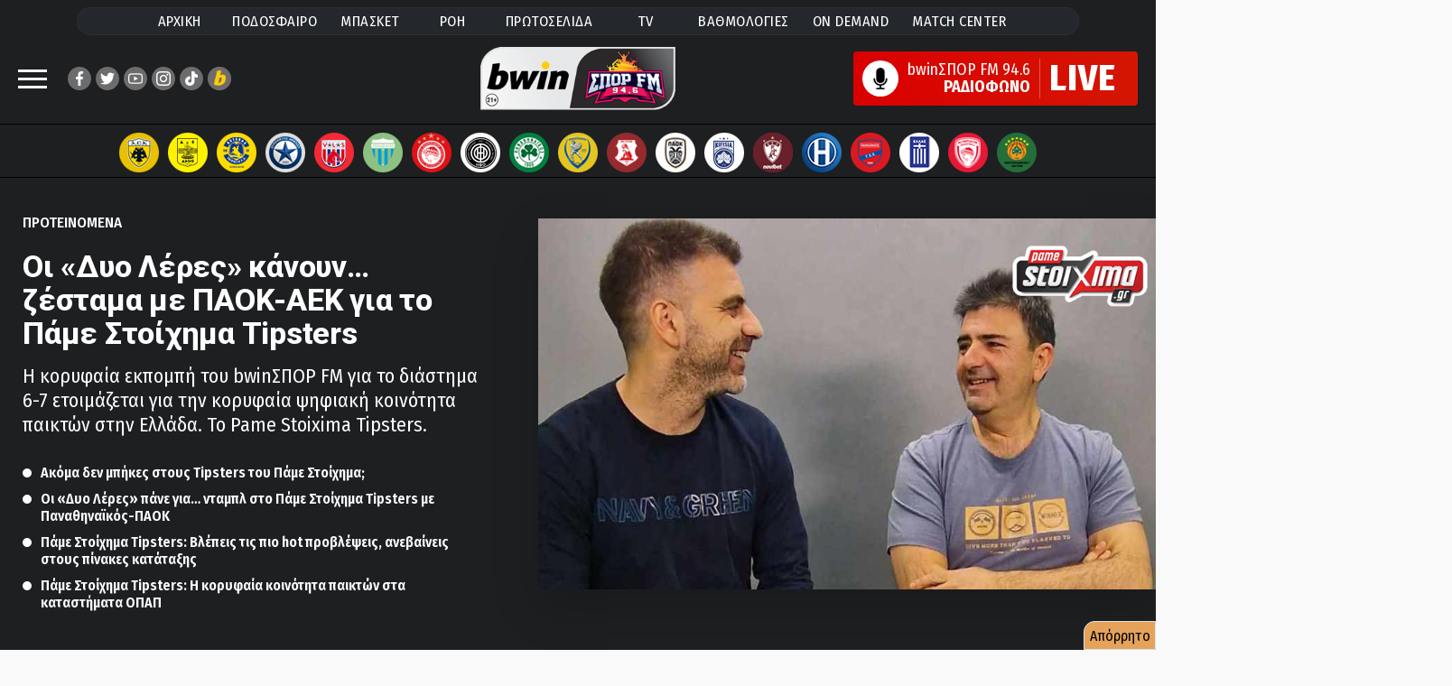

--- FILE ---
content_type: text/html;charset=UTF-8
request_url: https://www.sport-fm.gr/article/proteinomena/oi-duo-leres-kanoun-zestama-me-paok-aek-gia-to-pame-stoixima-Tipsters/4963111
body_size: 86251
content:





<!DOCTYPE html>
<html data-adman-async="true"  lang="el">
<head>
	



	
		<title>Οι «Δυο Λέρες» κάνουν… ζέσταμα με ΠΑΟΚ-ΑΕΚ για το Πάμε Στοίχημα Tipsters - Προτεινόμενα | sport-fm.gr: bwinΣΠΟΡ FM 94.6</title>
	
	


	<meta name="description" content="Η κορυφαία εκπομπή του bwinΣΠΟΡ FM για το διάστημα 6-7 ετοιμάζεται για την κορυφαία ψηφιακή κοινότητα παικτών στην Ελλάδα. To Pame Stoixima Tipsters." />


<meta http-equiv="Content-Type" content="text/html; charset=UTF-8">
<meta http-equiv="X-UA-Compatible" content="IE=edge">

<meta name="viewport" content="width=device-width, initial-scale=1">

<link rel="dns-prefetch" href="https://resources.sport-fm.gr" />
<link rel="dns-prefetch" href="https://tag.adwebone.com">
<link rel="dns-prefetch" href="https://onetag-sys.com">
<link rel="dns-prefetch" href="https://pagead2.googlesyndication.com">
<link rel="dns-prefetch" href="https://www.vidads.gr">
<link rel="dns-prefetch" href="https://www.googletagservices.com">
<link rel="dns-prefetch" href="https://www.google-analytics.com">
<link rel="dns-prefetch" href="https://fonts.gstatic.com">
<link rel="dns-prefetch" href="https://sport-fm.adman.gr">
<link rel="dns-prefetch" href="https://quantcast.mgr.consensu.org">


<link rel="stylesheet" href="/resrc/common/css/format__v63.css" />

<link rel="preconnect" href="https://fonts.gstatic.com">
<link rel="preload" href="https://fonts.googleapis.com/css2?family=Fira+Sans+Condensed:wght@400;500;600;700;800&family=Roboto+Condensed:wght@400;700&family=Roboto:wght@400;700;800;900&display=swap" as="style" onload="this.onload=null;this.rel='stylesheet'">
<noscript><link rel="stylesheet" href="https://fonts.googleapis.com/css2?family=Fira+Sans+Condensed:wght@400;500;600;700;800&family=Roboto+Condensed:wght@400;700&family=Roboto:wght@400;700;800;900&display=swap"></noscript>


<meta name="Generator" content="Gloman Services" />

<meta property="fb:app_id" content="1653869474895103" />
<meta name="apple-itunes-app" content="app-id=591053245"/>

<script> var hasSkin = false;</script>

<link href="/" rel="home" />


	
		
	
	


	
	
		<meta name="Keywords" content="Αθλητικά, sports, sportfm, Προτεινόμενα" />
		<meta name="news_keywords" content="Αθλητικά, sports, sportfm, Προτεινόμενα" />
	
	




	
		<meta name="robots" content="index, follow" />
		<meta name="googlebot" content="index, follow" />
		<link rel="stylesheet" href="/resrc/styles/lightbox.css" media="print" onload="this.media='all'">
	
	






<script type="text/javascript">
    function setCookie(cname, cvalue, exdays) {
        var d = new Date();
        d.setTime(d.getTime() + (exdays*24*60*60*1000));
        var expires = "expires="+ d.toUTCString();
        document.cookie = cname + "=" + cvalue + ";" + expires + ";path=/";
    }

    function getCookie(cname) {
        var name = cname + "=";
        var decodedCookie = decodeURIComponent(document.cookie);
        var ca = decodedCookie.split(';');
        for(var i = 0; i <ca.length; i++) {
            var c = ca[i];
            while (c.charAt(0) == ' ') {
                c = c.substring(1);
            }
            if (c.indexOf(name) == 0) {
                return c.substring(name.length, c.length);
            }
        }
        return -1;
    }

    var mycookie = getCookie('CookieLaw_Sportfm');
    window.console.log(mycookie);

</script>



<!-- Global site tag (gtag.js) - Google Analytics -->
<script async src="https://www.googletagmanager.com/gtag/js?id=G-TP3MNYFSPV"></script>
<script>
    window.dataLayer = window.dataLayer || [];
    function gtag(){dataLayer.push(arguments);}
    gtag('js', new Date());
    gtag('config', 'G-ZHE9T0C6H2');
    gtag('config', 'G-TP3MNYFSPV');
</script>


<script>
    var device;
    device = {isRobot: /bot|googlebot|crawler|spider|robot|lighthouse|crawling/i.test(navigator.userAgent)};
    device.isrbt = new RegExp("(Googlebot|Googlebot-Mobile|Googlebot-Image|Googlebot-Video|Mediapartners-Google|Chrome-Lighthouse|lighthouse|pagespeed|(Google Page Speed Insights)|Bingbot|Applebot|PingdomPageSpeed|GTmetrix|PTST|YLT|Phantomas)","i").test(navigator.userAgent||navigator.vendor||window.opera);
    window.device = device;
</script>
<script async type="text/javascript" src="/resrc/scripts/new/sportfm.core-min__v230104_1639.js"></script>

		<script type="text/javascript" src="/resrc/scripts/jquery-1.12.0.min.js"></script>
		
		
		
		
		
	



<script type="text/javascript">!(function(o,n){function $(){($.q=$.q||[]).push(arguments)}$.v=1,o[n]=o[n]||$})(window,String.fromCharCode(97,100,109,105,114,97,108));!(function(t,c,i){i=t.createElement(c),t=t.getElementsByTagName(c)[0],i.async=1,i.src="https://songsterritory.com/v2quh_PrUMTf1eMvW_rKAG8IgNwGDZokErSr6hvDRliB0Zq2QB-eQD30",t.parentNode.insertBefore(i,t)})(document,"script");;!(function(o,t,n,c){function e(n){(function(){try{return(localStorage.getItem("v4ac1eiZr0")||"").split(",")[4]>0}catch(o){}return!1})()&&(n=o[t].pubads())&&n.setTargeting("admiral-engaged","true")}(c=o[t]=o[t]||{}).cmd=c.cmd||[],typeof c.pubads===n?e():typeof c.cmd.unshift===n?c.cmd.unshift(e):c.cmd.push(e)})(window,"googletag","function");</script>

<script>function admanAddTags(){window.console.log(window.admanTags);}</script>

<link rel="shortcut icon" type="image/x-icon" href="https://www.sport-fm.gr/favicon.ico" />

<script>
    window.mobilecheck = function() {
        var check = false;
        (function(a){if(/(android|bb\d+|meego).+mobile|avantgo|bada\/|blackberry|blazer|compal|elaine|fennec|hiptop|iemobile|ip(hone|od)|iris|kindle|lge |maemo|midp|mmp|mobile.+firefox|netfront|opera m(ob|in)i|palm( os)?|phone|p(ixi|re)\/|plucker|pocket|psp|series(4|6)0|symbian|treo|up\.(browser|link)|vodafone|wap|windows ce|xda|xiino/i.test(a)||/1207|6310|6590|3gso|4thp|50[1-6]i|770s|802s|a wa|abac|ac(er|oo|s\-)|ai(ko|rn)|al(av|ca|co)|amoi|an(ex|ny|yw)|aptu|ar(ch|go)|as(te|us)|attw|au(di|\-m|r |s )|avan|be(ck|ll|nq)|bi(lb|rd)|bl(ac|az)|br(e|v)w|bumb|bw\-(n|u)|c55\/|capi|ccwa|cdm\-|cell|chtm|cldc|cmd\-|co(mp|nd)|craw|da(it|ll|ng)|dbte|dc\-s|devi|dica|dmob|do(c|p)o|ds(12|\-d)|el(49|ai)|em(l2|ul)|er(ic|k0)|esl8|ez([4-7]0|os|wa|ze)|fetc|fly(\-|_)|g1 u|g560|gene|gf\-5|g\-mo|go(\.w|od)|gr(ad|un)|haie|hcit|hd\-(m|p|t)|hei\-|hi(pt|ta)|hp( i|ip)|hs\-c|ht(c(\-| |_|a|g|p|s|t)|tp)|hu(aw|tc)|i\-(20|go|ma)|i230|iac( |\-|\/)|ibro|idea|ig01|ikom|im1k|inno|ipaq|iris|ja(t|v)a|jbro|jemu|jigs|kddi|keji|kgt( |\/)|klon|kpt |kwc\-|kyo(c|k)|le(no|xi)|lg( g|\/(k|l|u)|50|54|\-[a-w])|libw|lynx|m1\-w|m3ga|m50\/|ma(te|ui|xo)|mc(01|21|ca)|m\-cr|me(rc|ri)|mi(o8|oa|ts)|mmef|mo(01|02|bi|de|do|t(\-| |o|v)|zz)|mt(50|p1|v )|mwbp|mywa|n10[0-2]|n20[2-3]|n30(0|2)|n50(0|2|5)|n7(0(0|1)|10)|ne((c|m)\-|on|tf|wf|wg|wt)|nok(6|i)|nzph|o2im|op(ti|wv)|oran|owg1|p800|pan(a|d|t)|pdxg|pg(13|\-([1-8]|c))|phil|pire|pl(ay|uc)|pn\-2|po(ck|rt|se)|prox|psio|pt\-g|qa\-a|qc(07|12|21|32|60|\-[2-7]|i\-)|qtek|r380|r600|raks|rim9|ro(ve|zo)|s55\/|sa(ge|ma|mm|ms|ny|va)|sc(01|h\-|oo|p\-)|sdk\/|se(c(\-|0|1)|47|mc|nd|ri)|sgh\-|shar|sie(\-|m)|sk\-0|sl(45|id)|sm(al|ar|b3|it|t5)|so(ft|ny)|sp(01|h\-|v\-|v )|sy(01|mb)|t2(18|50)|t6(00|10|18)|ta(gt|lk)|tcl\-|tdg\-|tel(i|m)|tim\-|t\-mo|to(pl|sh)|ts(70|m\-|m3|m5)|tx\-9|up(\.b|g1|si)|utst|v400|v750|veri|vi(rg|te)|vk(40|5[0-3]|\-v)|vm40|voda|vulc|vx(52|53|60|61|70|80|81|83|85|98)|w3c(\-| )|webc|whit|wi(g |nc|nw)|wmlb|wonu|x700|yas\-|your|zeto|zte\-/i.test(a.substr(0,4))) check = true;})(navigator.userAgent||navigator.vendor||window.opera);
        return check;
    };
</script>

<style>
	@media (max-width: 700px){.hidden-xs {display: none !important;}}
	@media (min-width: 701px){.visible-xs {display: none !important;}}
	@media screen and (max-width: 1350px) and (min-width: 700px) {.has-skin #wrapper {max-width: 900px}}
	@media screen and (max-width: 1440px) and (min-width: 1350px) {.has-skin #wrapper {max-width: 1000px}}
	@media screen and (max-width: 1700px) and (min-width: 1440px) {.has-skin #wrapper {max-width: 1100px}}
	#pagefooter{z-index:1;}
	.stickyMobile {display: none;}
	@media screen and (max-width: 700px){
		.stickyMobile {    z-index: 2; position: fixed;
			bottom: 0;	display: block;	width: 100%;background: #bdbdbdcf;
		}
		.qc-cmp2-persistent-link {display: none;}
		.wonderpush-bell {display: none!important;}
		.the-header {width: 100%; display:none;}
		.closeSticky {float:right; padding: 10px 20px 15px 20px; font-size: 15pt;}
		.mobileStickyBanner {width: 100%; text-align: center;}
		.mobilestickyad { width: 320px; margin: auto;  margin-top: 10px;}
	}

	em {    font-style: italic;}
	.inarticleDFPbanner {text-align: center; margin: 25px auto;}
	.has-skin .hero-wrap:after{background:none;}
	.has-skin #team-logos {    border: none; padding: 11px 0 5px;}
	.has-skin #wrapper.wrap-next {margin: 0 auto;}
	.copyright-row a{color:#fff;}
</style>


	<meta http-equiv="refresh" content="540"/>
	<meta name="sfm:track:bound" content="50" />
	<meta name="author" content="sport-fm newsroom" />
	<meta name="sfm:article:id" content="4963111" />
	<meta name="sfm:article:date" content="2024-02-09T16:10" />
	<meta property="og:title" content="Οι «Δυο Λέρες» κάνουν… ζέσταμα με ΠΑΟΚ-ΑΕΚ για το Πάμε Στοίχημα Tipsters"/>
	<meta property="og:site_name" content="sport-fm.gr" />
	<meta property="og:type" content="article"/>
	<meta property="og:description" content="Η κορυφαία εκπομπή του bwinΣΠΟΡ FM για το διάστημα 6-7 ετοιμάζεται για την κορυφαία ψηφιακή κοινότητα παικτών στην Ελλάδα. To Pame Stoixima Tipsters."/>
	
		
			
		
		
	
	<meta property="og:image" content="https://resources.sport-fm.gr/supersportFM/images/news/24/02/09/624430f4-e439-4a0b-88c8-5843e7_172924.jpg"/>
	<meta name="thumbnail" content="https://resources.sport-fm.gr/supersportFM/images/news/24/02/09/624430f4-e439-4a0b-88c8-5843e7_172924.jpg" />
	<meta property="og:image:width" content="900"/>
	<meta property="og:image:height" content="540"/>
	
	<meta property="og:url" content="https://www.sport-fm.gr/article/proteinomena/oi-duo-leres-kanoun-zestama-me-paok-aek-gia-to-pame-stoixima-Tipsters/4963111"/>
	<link rel="canonical" href="https://www.sport-fm.gr/article/proteinomena/oi-duo-leres-kanoun-zestama-me-paok-aek-gia-to-pame-stoixima-Tipsters/4963111"/>

	
	



<script async src="//pagead2.googlesyndication.com/pagead/js/adsbygoogle.js"></script>
<script async src="https://securepubads.g.doubleclick.net/tag/js/gpt.js"></script>
<script>
    (adsbygoogle = window.adsbygoogle || []).push({
        google_ad_client: "ca-pub-4710065428853701",
        enable_page_level_ads: true
    });
    if (mycookie != 0 ) {
        (adsbygoogle=window.adsbygoogle||[]).requestNonPersonalizedAds=0
        window.console.log('User agrees to personalized adsense ' + mycookie);
    }else{
        (adsbygoogle=window.adsbygoogle||[]).requestNonPersonalizedAds=1
        window.console.log('User does not agree to personalized adsense ' + mycookie);
    }
</script>

<script>
    window.googletag = window.googletag || {cmd: []};
    window.admanTags = {};
    window.GrXGlobalKeyValues = {};
</script>
<script>
    
    //window.console.log('textlength= ' + textlength);
    window.cust_params = 'test';
    
    window.cust_params = 'articleID%3D4963111%26cat%3D2408289';
    
    var canShowAds = false;
     
        
            
            window.admanTags.type = "article";
            window.GrXGlobalKeyValues.type = "article";
            window.admanTags.categoryid = "2408289";
            window.GrXGlobalKeyValues.categoryid = "2408289";
            window.admanTags.articleid = "4963111";
            window.GrXGlobalKeyValues.articleid = "4963111";
            
            
        
        
        
        
        
        
    
    googletag.cmd.push(function() {
        var mappingNoneDesktop300Mobile = googletag.sizeMapping().
        addSize( [475, 0],  []).
        addSize( [0, 0],    [ [320, 50],[300, 250] ]).
        build();
        var mappingNoneDesktop320Mobile = googletag.sizeMapping().
        addSize( [475, 0],  []).
        addSize( [0, 0],    [ [320, 50] ]).
        build();
        var mappingBillboardDesktop300Mobile = googletag.sizeMapping().
        addSize( [970, 0],  [ [970, 250], [970, 90], [728, 90], [1, 1] ]).
        addSize( [768, 0],  [ [728, 90], [1, 1] ]).
        addSize( [0, 0],    [ [320, 50], [320, 100], [300, 250], [300, 600] ]).
        build();

        if (window.mobilecheck()) {
            /*googletag.defineSlot('/2011836/Article_above_content_mobile_300x250', [[300, 250], [300, 100], [300, 75], [300, 50]], 'div-gpt-ad-1518521172955-2').addService(googletag.pubads());*/
            googletag.defineSlot('/2011836/Mobile_TOP_300x250',[[300, 250], [300, 100], [300, 75], [300, 600], [300, 50]], 'div-gpt-ad-1484751153749-5').addService(googletag.pubads());
            googletag.defineSlot('/2011836/Mobile_App_320x50', [320, 50], 'div-gpt-ad-1574246468378-0').defineSizeMapping(mappingNoneDesktop320Mobile).addService(googletag.pubads());
            googletag.defineSlot('/2011836/300x250_Right_Ros_Bottom', [[300, 250], [300, 100], [300, 75], [300, 600], [300, 50]], 'div-gpt-ad-1518521172955-2').addService(googletag.pubads());
        }
        else {
            //googletag.defineSlot('/2011836/300x250_ROS_Right_MIDDLE', [[300, 250], [300, 100], [300, 75], [300, 600], [300, 50]], 'div-gpt-ad-1518521172955-0').addService(googletag.pubads());
            googletag.defineSlot('/2011836/300x250_ROS_Right_UP', [[300, 250], [300, 100], [300, 75], [300, 600], [300, 50]], 'div-gpt-ad-1518521172955-1').addService(googletag.pubads());
            /*googletag.defineSlot('/2011836/Billboard_TOP_ROS', [970, 250], 'div-gpt-ad-1484751153749-3').defineSizeMapping(mappingBillboardDesktop300Mobile).addService(googletag.pubads());*/
            googletag.defineSlot('/2011836/Articles_Below_photo', [[300, 100], [468, 60], [300, 50], [750, 100], [550, 50], [320, 50], [300, 75], [728, 90], [420, 90], [600, 150]], 'div-gpt-ad-1484751153749-5').addService(googletag.pubads());
//            googletag.defineSlot('/2011836/Stickey_Right_300x600', [300, 600], 'div-gpt-ad-1484751153749-4').addService(googletag.pubads());
            googletag.defineSlot('/2011836/300x250_Right_Ros_Bottom', [[420, 90], [300, 100], [300, 75], [390, 60], [320, 50], [300, 250], [600, 150], [320, 100], [550, 50], [468, 60], [300, 600], [400, 600]], 'div-gpt-ad-1518521172955-2').addService(googletag.pubads());
            /*googletag.defineSlot('/2011836/300x100_hprosabovelatest', ['fluid', [300, 100], [300, 50]], 'div-gpt-ad-1602756940022-0').addService(googletag.pubads());*/
        }

        googletag.pubads().collapseEmptyDivs();
        
        
        /*IS ARTICLE*/
        googletag.pubads().setTargeting('cat', ['2408289']);
        googletag.pubads().setTargeting('articleID', ['4963111']);

        
        
        window.cust_params += '%26type%3Darticle' ;
        googletag.pubads().setTargeting('type', ['article']);
        
        
        
        
        
        
        
        googletag.pubads().setTargeting('refresh', ['0']);
        //googletag.pubads().disableInitialLoad();
        googletag.pubads().enableSingleRequest();
        //googletag.pubads().setCentering(true);
        googletag.enableServices();

        window.console.log(Adman);

        var firstAction = true;

        function deleteCookies() {
            document.cookie = 'euconsent-v2=; path=/; domain=.www.sport-fm.gr; expires=' + new Date(0).toUTCString();
        }
        canShowAds = true;

        /*window.__tcfapi('addEventListener', 2, function(tcData, listenerSuccess) {
            if (listenerSuccess) {
                if (tcData.eventStatus === 'useractioncomplete' || tcData.eventStatus === 'tcloaded') {

                    canShowAds = true;
                    if ((tcData.vendor.consents[755] && tcData.vendor.legitimateInterests[755] && tcData.purpose.consents[1])) {
                        setCookie('CookieLaw_Sportfm',1,150);
                        googletag.pubads().setTargeting('cookie_consent', ['yes']);
                    }else{  
                        googletag.pubads().setTargeting('cookie_consent', ['no']);
                        /!*if (tcData.eventStatus === 'tcloaded' && tcData.purpose.consents[1] ){
                            ga('send', 'event', 'CMP-Google', 'Delete article cookies', tcData.eventStatus );
                            deleteCookies();
                            console.log('delete Cookies');
                        }*!/
                        setCookie('CookieLaw_Sportfm',0,15);
                        /!*if (tcData.eventStatus === 'tcloaded' && firstAction) {
                            ga('send', 'event', 'CMP-Google', 'NO', tcData.eventStatus );
                            __tcfapi('displayConsentUi',2, function() {  });
                        }*!/
                    }
                    if(firstAction){
                        console.log('load ad manager');
                        googletag.pubads().refresh();
                        firstAction = false;
                    }
                }
            }
        });*/
    });

    /*function callVast(){
        new VidadsVideo.Parser({
            vastUrl: 'https://pubads.g.doubleclick.net/gampad/ads?iu=/2011836/videoVast&description_url=http%3A%2F%2Fwww.sport-fm.gr%2Fvideos&tfcd=0&npa=0&sz=640x480&cust_params=' + window.cust_params + '&gdfp_req=1&output=vast&unviewed_position_start=1&env=vp&correlator=[placeholder]&vpmute=0&vpa=1&vad_format=linear&url='+ window.location.href +'&vpos=preroll',
            /!*vastUrl: 'https://pubads.g.doubleclick.net/gampad/ads?iu=/2011836/videoVast&description_url=http%3A%2F%2Fwww.sport-fm.gr%2Fvideos&tfcd=0&npa=0&sz=640x480&gdfp_req=1&output=vast&unviewed_position_start=1&env=vp&correlator=[placeholder]&vpmute=0&vpa=1&vad_format=linear&url=http%3A%2F%2Fwww.sport-fm.gr%2Fvideos&vpos=preroll',*!/
            /!*vastUrl: 'https://www.vidads.gr/get/video/vast3/93 ',*!/
            fluid: true,
        });
    }*/
    /*window["VidadsParser_loaded"] = function() {
        setTimeout(callVast,500);
    };*/
</script>

<script type="application/javascript" async src="https://apps-cdn.relevant-digital.com/static/tags/1135181638218766722.js"></script>

<script src="https://cdn.by.wonderpush.com/sdk/1.1/wonderpush-loader.min.js" async></script>
<script>
    window.WonderPush = window.WonderPush || [];
    WonderPush.push(["init", {
        webKey: "2aba7a4ca4551e6fa42efb34c62188848f424a92c0b137f7720d31d4dc31c246",
        subscriptionDialog: {
            triggers: {
                minPages: 2,
                snooze: 864000000 // 24 hours
            }
        }
    }]);
</script>








<style>
    .bannerholder {  text-align: center;  }
    .banner div {  margin: 10px auto; text-align: center;  }
    @media (max-width: 700px){  #wrapper {overflow-x: hidden;}  }
    .has-skin .single-article-image:before{border-bottom:none ;background:none;}
</style>

<script>
window.AdmanQueue = window.AdmanQueue || [];
</script>
<script async src="https://static.adman.gr/adman.js" onload="admanAddTags();"></script>

	

<link rel="stylesheet" href="/resrc/common/css/single__v43.css" />

	

	<link rel="amphtml" href="https://www.sport-fm.gr/article/amp/oi-duo-leres-kanoun-zestama-me-paok-aek-gia-to-pame-stoixima-Tipsters-amp/4963111">

	<style>.break-container{    z-index: 1;}</style>
</head>

<body class="sportfm">






<style>
	.dropdown-content {
		display: none;	position: absolute;	background-color: #f9f9f9;
		min-width: 160px;box-shadow: 0px 8px 16px 0px rgba(0,0,0,0.2);	padding: 12px 16px;	}
	.main-nav li .dropdown-content a { color: black;}
	.dropdown span{    color: white;}
	.dropdown:hover{    color: black;}
	.dropdown:active .dropdown-content,.dropdown:hover .dropdown-content {display: block;}
	.main-nav li:active .dropdown-content,.main-nav li:hover .dropdown-content{
		background-color:#f4f4f4;display: block;
		color: #000;border-radius: 40px;font-weight: 600;transform: scale(1.08);}
	.megamenu .social-row .social-icon {background-color: white;}
</style>

<header id="Identity">
	<nav id="prime-menu" class="prel">
		<ul class="main-nav">
			<li class="menu-item  zonanormal">
				<a class="inherit" href="/" rel="home" title="bwinΣπορFM 94.6" >ΑΡΧΙΚΗ</a></li>
			<li class="menu-item zonanormal">
				<a class="inherit" href="/list/podosfairo/1">ΠΟΔΟΣΦΑΙΡΟ</a></li>
			<li class="menu-item zonanormal">
				<a class="inherit" href="/list/basket/2">ΜΠΑΣΚΕΤ</a></li>
			<li class="menu-item zonanormal">
				<a class="inherit" href="/archive/latest/" title="Ροή τελευταίων ειδήσεων">ΡΟΗ</a></li>
			<li class="menu-item zonanormal">
				<a class="inherit" href="/newspapers/" title="Πρωτοσέλιδα Αθλητικών και Πολιτικών Εφημερίδων">ΠΡΩΤΟΣΕΛΙΔΑ</a></li>
			<li class="menu-item zonanormal">
				<a class="inherit" href="/tv" title="Πρόγραμμα αγώνων στην Τηλεόραση">TV</a></li>
			<li class="menu-item zonanormal">
				<a class="inherit" href="/bathmologies/" title="Βαθμολογίες πρωταθλημάτων">ΒΑΘΜΟΛΟΓΙΕΣ</a></li>
			<li class="menu-item zonanormal">
				<a class="inherit" href="/radio/on-demand" title="Οι εκπομπές του bwinΣπορFM σε podcast">ON DEMAND</a></li>
			<li class="menu-item zonanormal">
				<a class="inherit" href="/events/">MATCH CENTER</a></li>
			
		</ul>
	</nav>

<div class="maxspaceless prel">
	<div class="align-center columns space-between is-mobile">
		<div class="column is-header-mobile">
			<div class="flexgrid align-center">
				<div id="burger-menu">
					<span></span>
					<span></span>
					<span></span>
				</div>
				<div class="social-row">
					<a target="_blank" href="https://www.facebook.com/SPORFMOFFICIAL/" class="social-icon facebook-icon"><img src="/resrc/common/imgs/social/facebook.png" /></a>
					<a target="_blank" href="https://twitter.com/sporfm946" class="social-icon twitter-icon"><img src="/resrc/common/imgs/social/twitter.png" /></a>
					<a target="_blank" href="https://www.youtube.com/user/NovaSPORFM946" class="social-icon youtube-icon"><img src="/resrc/common/imgs/social/youtube.png" /></a>
					<a target="_blank" href="https://www.instagram.com/sportfm946/" class="social-icon instagram-icon"><img src="/resrc/common/imgs/social/instagram.png" /></a>
					<a target="_blank" href="https://www.tiktok.com/@sporfm946" class="social-icon instagram-icon"><img src="/resrc/common/imgs/social/tiktok.png" /></a>
					<a target="_blank" href="https://sports.bwin.gr/el/sports?utm_source=display-sportfm&utm_campaign=sportfm&utm_content=c:37125.568&utm_medium=sportfm&utm_term=4604490-sportfm-bwin-sprts-gr-14-12-2020-el-brand-display--partner-sportfm-onside-m21_55-rch-tweb-c:37125&tdpeh=4604490-sportfm-bwin-sprts-gr-14-12-2020-el-brand-display--partner-sportfm-onside--rch-tweb-c%3A37125.568&wm=4604490"
					   class="social-icon bwin-icon"><img src="/resrc/common/imgs/social/bwin-icon-social.png" /></a>
				</div>
			</div>
		</div>
		<div class="column is-logo-mobile">
			<a href="/">
				<img class="main-logo" src="/resrc/v4/logo-normal-radiopage__v2.png" alt="sportfm"/></a>
		</div>
		<div class="column display-none">
			<div class="flexgrid justify-end flex-col">
				<div class="live-button">
					<a target="_blank" href="/radio">
						<div id="liveradio-btn">
							<div class="liveradio-fl">
								<div class="liv-i"><div class="ico" style="background-image:url('[data-uri]')"></div></div>
								<div class="liv-lf">
									<span>bwinΣΠΟΡ FM 94.6</span>
									<span><strong>ΡΑΔΙΟΦΩΝΟ</strong></span>
								</div>
								<div class="liv-ri">LIVE</div>
							</div>
						</div>
					</a>
				</div>
			</div>
		</div>
	</div>
</div>

<div id="team-logos">
	<ul>
		<li><a class="aek" title="ΑΕΚ" href="/tag/aek"></a></li>
		<li><a class="aris" title="Άρης" href="/tag/aris"></a></li>
		<li><a class="asterastripolis" title="Αστέρας Τρίπολης" href="/tag/asteras-tripolis"></a></li>
		<li><a class="atromitos" title="Ατρόμητος" href="/tag/atromitos"></a></li>		
		<li><a class="volosnfc" title="ΝΠΣ Bόλος" href="/tag/bolos"></a></li>
		<li><a class="levadiakos" title="Λεβαδειακός" href="/tag/levadiakos"></a></li>
		<li><a class="osfp" title="Ολυμπιακός" href="/tag/olympiakos"></a></li>
		<li><a class="ofi" title="Ο.Φ.Η." href="/tag/ofi"></a></li>
		<li><a class="pao" title="Παναθηναϊκός" href="/tag/pao"></a></li>
		<li><a class="panait" title="Παναιτωλικός" href="/tag/panaitolikos"></a></li>
		<li><a class="panserraikos" title="Πανσερραϊκός" href="/tag/panserraikos"></a></li>
		<li><a class="paok" title="ΠΑΟΚ" href="/tag/paok"></a></li>
		<li><a class="kifisia" title="Κηφισιά" href="/tag/kifisia"></a></li>
        <li><a class="larisa" title="ΑΕΛ Novibet" href="/tag/larisa"></a></li>
        <li><a class="iraklis" title="Ηρακλής" href="/tag/iraklis"></a></li>
        <li><a class="panionios" title="Πανιώνιος" href="/tag/panionios"></a></li>
        <li><a class="ethniki" title="Εθνική Ομάδα" href="/tag/ethniki"></a></li>
        <li><a class="osfpbc" title="Ολυμπιακός Μπάσκετ" href="/tag/olympiakosbc"></a></li>
		<li><a class="paobc" title="Παναθηναϊκός Μπάσκετ" href="/tag/paobc"></a></li>
		
		


	</ul>
	
</div>

<div class="flexgrid header-links-wrap">
	<div class="header-links-col radio0b">
		<a href="/radio" target="_blank">
			<span>bwinΣπορ FM 94.6<br><strong>ΡΑΔΙΟΦΩΝΟ</strong></span>
			<span>LIVE</span>
		</a>
	</div>
	<div class="header-links-col latestnews0b">
		<a href="/archive/latest/">ΕΙΔΗΣΕΙΣ</a>
	</div>
</div>
	
	
</header>

<div id="wrapper" class="prel maxspace webpage">

<main class="article-page article-second-layout" itemscope itemtype="https://schema.org/Article">
	<meta itemprop="inLanguage" content="gr">
	<meta itemprop="isFamilyFriendly" content="true">
	<meta itemscope itemprop="mainEntityOfPage" itemType="https://schema.org/WebPage" itemid="https://www.sport-fm.gr/article/proteinomena/oi-duo-leres-kanoun-zestama-me-paok-aek-gia-to-pame-stoixima-Tipsters/4963111">
	<span itemprop="publisher" itemscope="" itemtype="https://schema.org/Organization">
		<meta itemprop="name" content="bwinΣΠΟΡ FM 94.6">
		<meta itemprop="logo" src="">
		<span itemprop="logo" itemscope itemtype="https://schema.org/ImageObject">
			<meta itemprop="url" content="https://resources.sport-fm.gr/supersportFM/images/news/24/02/09/624430f4-e439-4a0b-88c8-5843e7_172924.jpg">
			<meta itemprop="width" content="600"><meta itemprop="height" content="60">
		</span>
	</span>
	<meta itemprop="author" content="sport-fm.gr">
	<meta itemprop="dateModified" content="2024-02-09 17:29:28.203"/>



	<div class="billboard-header-l break-container">
		<div class="maxspace flexgrid article-header">
			<div class="prel single-article-hero calmdarya">
				<header class="b-article-header prel">
					<span class="white-c zonamedium kicker-name uppercase">
						<a href="/list/proteinomena/2408289">Προτεινόμενα</a>
					</span>
					<div class="post-t-wrap">
						<h1 class="robotobold post-title headline white-c lin12 minus-2">
							Οι «Δυο Λέρες» κάνουν… ζέσταμα με ΠΑΟΚ-ΑΕΚ για το Πάμε Στοίχημα Tipsters</h1>
						<h2 class="zonanormal white-c lin12 b-summary">Η κορυφαία εκπομπή του bwinΣΠΟΡ FM για το διάστημα 6-7 ετοιμάζεται για την κορυφαία ψηφιακή κοινότητα παικτών στην Ελλάδα. To Pame Stoixima Tipsters.</h2>
						<div class="more-stories">
							
								<li><a href="/article/proteinomena/akoma-den-mpikes-stous-Tipsters-tou-pame-stoixima/4961146" title="Ακόμα δεν μπήκες στους Tipsters του Πάμε Στοίχημα;">Ακόμα δεν μπήκες στους Tipsters του Πάμε Στοίχημα;</a> </li>
							
								<li><a href="/article/proteinomena/oi-duo-leres-pane-gia-dampl-sto-pame-stoixima-Tipsters-me-panathinaikos-paok/4965402" title="Οι «Δυο Λέρες» πάνε για… νταμπλ στο Πάμε Στοίχημα Tipsters με Παναθηναϊκός-ΠΑΟΚ">Οι «Δυο Λέρες» πάνε για… νταμπλ στο Πάμε Στοίχημα Tipsters με Παναθηναϊκός-ΠΑΟΚ</a> </li>
							
								<li><a href="/article/proteinomena/pame-stoixima-Tipsters-blepeis-tis-pio-hot-problepseis-anebaineis-stous-pinakes-katataksis/4962600" title="Πάμε Στοίχημα Tipsters: Βλέπεις τις πιο hot προβλέψεις, ανεβαίνεις στους πίνακες κατάταξης">Πάμε Στοίχημα Tipsters: Βλέπεις τις πιο hot προβλέψεις, ανεβαίνεις στους πίνακες κατάταξης</a> </li>
							
								<li><a href="/article/proteinomena/pame-stoixima-Tipsters-i-korufaia-koinotita-paiktwn-sta-katastimata-opap/4962872" title="Πάμε Στοίχημα Tipsters: Η κορυφαία κοινότητα παικτών στα καταστήματα ΟΠΑΠ">Πάμε Στοίχημα Tipsters: Η κορυφαία κοινότητα παικτών στα καταστήματα ΟΠΑΠ</a> </li>
							
						</div>
					</div>
				</header>
			</div>
		<div class="prel single-article-image">
			<div class="article-main-post-image">
				<div class="mask-image">
					
					
					
						<a href="https://resources.sport-fm.gr/supersportFM/images/news/24/02/09/624430f4-e439-4a0b-88c8-5843e7_172924.jpg" data-lightbox="image-1" data-title="Οι «Δυο Λέρες» κάνουν… ζέσταμα με ΠΑΟΚ-ΑΕΚ για το Πάμε Στοίχημα Tipsters">
							<img class="imagefit" itemprop="image" src="https://resources.sport-fm.gr/supersportFM/images/news/24/02/09/624430f4-e439-4a0b-88c8-5843e7_172924.jpg" alt="Οι «Δυο Λέρες» κάνουν… ζέσταμα με ΠΑΟΚ-ΑΕΚ για το Πάμε Στοίχημα Tipsters"  />
						</a>
					
				</div>
			</div>
		</div>
		</div>
	</div>

	<div class="single-article-wrap">
		<div class="main_section">
			<div class="below-photo-banner" style="max-width:728px;">
				






    

    

    

	
	

	
		
		<div class="sticky-element">
			<adv>
				<div id='div-gpt-ad-1484751153749-5' class="banner bannerholder">
					<script>
                        googletag.cmd.push(function () {
                            googletag.display('div-gpt-ad-1484751153749-5');
                        });
					</script>
				</div>
			</adv>
		</div>
	
	
	
		
 	 	
 	
	
	
	
	
	
	
	
	
	
	
	
	

	
	
	
	
	
				
		
	
		
	
	
	
	
	
	
	
	
	
	
	
			
	
	
	
	
		
	
		
	
	
	



			</div>
			<div class="article-content">
				<div class="side-content">
					<div class="post-meta-row">
        			  	<span class="post-meta-author-name">
						  	<div class="writers writer-photo">
								<div class="writer-photo cat2408289"></div>
							</div>
							<span>www.sport-fm.gr</span>
					  	</span>
						<div class="post-meta-date">
							<span class="date-info" itemprop="datePublished">ΗΜΕΡΟΜΗΝΙΑ ΔΗΜΟΣΙΕΥΣΗΣ:</span> 09/02/2024, 16:10
						</div>
					</div>
					



<div class="post-sharethis">
	<div class="addthis_sharing_toolbox " addthis:url="https://www.sport-fm.gr/article/proteinomena/oi-duo-leres-kanoun-zestama-me-paok-aek-gia-to-pame-stoixima-Tipsters/4963111"  addthis:title="Οι «Δυο Λέρες» κάνουν… ζέσταμα με ΠΑΟΚ-ΑΕΚ για το Πάμε Στοίχημα Tipsters"  addthis:description="Η κορυφαία εκπομπή του bwinΣΠΟΡ FM για το διάστημα 6-7 ετοιμάζεται για την κορυφαία ψηφιακή κοινότητα παικτών στην Ελλάδα. To Pame Stoixima Tipsters."></div>
</div>



					<div id="inarticle" class="col-md-12"><div></div></div>
					<div id="article-content"><p>Την Κυριακή έρχεται <strong>ντέρμπι</strong> δικεφάλων. <br /><br />Πριν απ’ αυτό όμως διεξήχθη ντέρμπι… <strong>πονοκεφάλων</strong>!<br /><br />Γνωρίζοντας ότι δύσκολα θα κερδίσουν οτιδήποτε από το πράγμα που προκλητικά ονομάζουν «εκπομπή», οι <strong>Νικόλας Ακτύπης</strong> και <strong>Γιώργος Μαραθιανός</strong> το πήραν απόφαση.<br /><br />Θα μπουν (κι αυτοί) στο <strong>Πάμε Στοίχημα Tipsters</strong>!<br /><br />Ενόψει λοιπόν της σύγκρουσης <strong>ΠΑΟΚ-ΑΕΚ</strong>, οι <strong>«Δυο Λέρες»</strong> του <strong>bwinΣΠΟΡ FM 94,6 </strong>βρήκαν την κατάλληλη αφορμή. <br /><br />Και μαζί ένα δυνατό <strong>crash test</strong>: <br /><br />Για το αν μπορούν να συμπεριληφθούν στους <strong>κορυφαίους tipsters</strong> της πρώτης ψηφιακής κοινότητας παικτών στην Ελλάδα ή αν θα ξεκινήσουν ως… <strong>μυρωδιάδες</strong> που θ’ ακολουθήσουν τους γκουρού. <br /><br />Έτσι, τα έβαλαν κάτω. <strong>Μονομάχησαν</strong> με ερωτήσεις. Ακόμα και τη μαγική ασίστ Κωνσταντέλια επιχείρησαν να <strong>ξεπατικώσουν</strong>. <br /><br />Κι αφού συμφώνησαν πως δεν είναι καλοί <strong>ούτε</strong> σ’ αυτό, κατέληξαν:<br /><br />Θα γυμνάζονται, θα διαβάζουν (όπως προτρέπουν τους ακροατές τους) και… θα μπαίνουν στο <strong>Πάμε Στοίχημα Tipsters</strong>!<br /><br /><blockquote class="tiktok-embed" cite="https://www.tiktok.com/@bwinsporfm946/video/7333603137137184032" data-video-id="7333603137137184032" style="max-width: 605px;min-width: 325px;" > <section> <a target="_blank" title="@bwinsporfm946" href="https://www.tiktok.com/@bwinsporfm946?refer=embed">@bwinsporfm946</a> <p>Τα tips του sport-fm.gr by Πάμε Στοίχημα Tipsters, με τις "Δύο Λέρες", Νικόλα Ακτύπη και Γιώργο Μαραθιανό </p> <a target="_blank" title="? πρωτότυπος ήχος - bwinsporfm946" href="https://www.tiktok.com/music/πρωτότυπος-ήχος-7333603219450481440?refer=embed">? πρωτότυπος ήχος - bwinsporfm946</a> </section> </blockquote> <script async src="https://www.tiktok.com/embed.js"></script></p></div>
					<span id="inreadvidads2"></span>
					<div class="lmt-tracker"><div class="widgets"><div class="sr-widget sr-widget-1"></div></div></div>
					



<div class="post-sharethis">
	<div class="addthis_sharing_toolbox " addthis:url="https://www.sport-fm.gr/article/proteinomena/oi-duo-leres-kanoun-zestama-me-paok-aek-gia-to-pame-stoixima-Tipsters/4963111"  addthis:title="Οι «Δυο Λέρες» κάνουν… ζέσταμα με ΠΑΟΚ-ΑΕΚ για το Πάμε Στοίχημα Tipsters"  addthis:description="Η κορυφαία εκπομπή του bwinΣΠΟΡ FM για το διάστημα 6-7 ετοιμάζεται για την κορυφαία ψηφιακή κοινότητα παικτών στην Ελλάδα. To Pame Stoixima Tipsters."></div>
</div>



					


<div class="content-box">
	<p>Ακολουθήστε τον bwinΣΠΟΡ FM 94.6 στο <a target="_blank" href="https://news.google.com/publications/CAAiEDI3N3bJ4T5TPC8PnM_PCVcqFAgKIhAyNzd2yeE-UzwvD5zPzwlX?oc=3&ceid=GR:el">Google News</a> για να μαθαίνετε πρώτοι τα τελευταία νέα από την Ελλάδα και τον κόσμο.</p>
</div>
<div class="content-box yellow-box">
	<a href="https://www.youtube.com/channel/UC8JX03ayxkgAJ9pycJTp9mw" target="_blank">ON DEMAND: Όλα τα ρεπορτάζ στο επίσημο κανάλι του bwinΣΠΟΡ FM 94.6 στο YouTube</a>
</div>
				</div>

				<div class="wrap-tags">
					
				</div>
				<div id="taboola-feed-position"></div>
			</div>
		</div>
		<div class="post-sidebar">
			





















	<div class="latest-wrap border-r hidden-xs" style="min-height: 2000px;">
		<div class="sticky-element">
			<div class="row-item">
			<h2 class="section-title semiblack-c zonablack font-size-26"><a href="/archive/latest/">ΤΕΛΕΥΤΑΙΕΣ ΕΙΔΗΣΕΙΣ</a></h2>
			<div id="RoH" >

				

				
					<div class="flexrow row_1">
						<div class="title-col image-col">
							<a href="/article/basket/europe/papadakis-telikos-gia-tin-prokrisi-kodra-sti-saragosa/5101260" title="Παπαδάκης: «Τελικός για την πρόκριση κόντρα στη Σαραγόσα»"><span class="semiblack-c robotosemi minus-2 lin1">Παπαδάκης: «Τελικός για την πρόκριση κόντρα στη Σαραγόσα»</span></a> 
							<div class="flex-meta" style="flex-direction:row">
								<span class="post-category lightred-c zonanormal uppercase">Ευρώπη</span>
								<time style="margin-left:10px">18:19</time>
							</div>
						</div>
					</div>
				

				
				<div class="dfp-slot-2  inline-dfp" >
					<adv >
						
							
							
								<!-- /2011836/300x250_ROS_Right_UP -->
								<div id='div-gpt-ad-1518521172955-1' style='width:300px;'>
									<script>
                                        if (!window.mobilecheck()) {
                                            googletag.cmd.push(function () {
                                                googletag.display('div-gpt-ad-1518521172955-1');
                                            });
                                        }
									</script>
								</div>
							
						

					</adv>
				</div>
				
					<div class="flexrow row_2">
						<div class="title-col image-col">
							<a href="/article/podosfairo/SuperLeague2/panthires-o-paniwnios-ola-deixnoun-pws-kai-ti-nea-sezon-tha-einai-sti-b’-ethniki/5101259" title="Πάνθηρες: «Ο Πανιώνιος όλα δείχνουν πως και τη νέα σεζόν θα είναι στη Β’ Εθνική»"><span class="semiblack-c robotosemi minus-2 lin1">Πάνθηρες: «Ο Πανιώνιος όλα δείχνουν πως και τη νέα σεζόν θα είναι στη Β’ Εθνική - Διοίκηση και παίκτες αποτύχατε»</span></a> 
							<div class="flex-meta" style="flex-direction:row">
								<span class="post-category lightred-c zonanormal uppercase">Super League 2</span>
								<time style="margin-left:10px">18:18</time>
							</div>
						</div>
					</div>
				

				
					<div class="flexrow row_3">
						<div class="title-col image-col">
							<a href="/article/atromitos-beltiwmenos-enisxumenos-alla-kai-me-tin-mpala-xamila-stin-teliki-eutheia/5101247" title="Ατρόμητος: Βελτιωμένος, ενισχυμένος αλλά και με την μπάλα χαμηλά στην τελική ευθεία!"><span class="semiblack-c robotosemi minus-2 lin1">Ατρόμητος στην τελική ευθεία!</span></a> 
							<div class="flex-meta" style="flex-direction:row">
								<span class="post-category lightred-c zonanormal uppercase">sport-fm.gr ΘΕΜΑ</span>
								<time style="margin-left:10px">18:14</time>
							</div>
						</div>
					</div>
				

				
					<div class="flexrow row_4">
						<div class="title-col image-col">
							<a href="/article/basket/euroleague/olumpiakos-i-12ada-gia-to-mats-me-ti-makampi-tel-abib/5101257" title="Ολυμπιακός: Η 12άδα για το ματς με τη Μακάμπι Τελ Αβίβ"><span class="semiblack-c robotosemi minus-2 lin1">H 12άδα του Ολυμπιακού: Ντεμπούτο στην Ευρώπη για τον Ταϊρίκ Τζόουνς</span></a> 
							<div class="flex-meta" style="flex-direction:row">
								<span class="post-category lightred-c zonanormal uppercase">Euroleague</span>
								<time style="margin-left:10px">18:12</time>
							</div>
						</div>
					</div>
				

				
					<div class="flexrow row_5">
						<div class="title-col image-col">
							<a href="/article/basket/BCL/BCL-apothewse-ton-raikouan-gkrei/5101256" title="BCL: Αποθέωσε τον ΡαϊΚουάν Γκρέι"><span class="semiblack-c robotosemi minus-2 lin1">Αποθέωσε τον ΡαϊΚουάν Γκρέι το BCL: «Ένας από τους κορυφαίους αμυντικούς της διοργάνωσης»</span></a> 
							<div class="flex-meta" style="flex-direction:row">
								<span class="post-category lightred-c zonanormal uppercase">BCL</span>
								<time style="margin-left:10px">18:12</time>
							</div>
						</div>
					</div>
				

				
					<div class="flexrow row_6">
						<div class="title-col image-col">
							<a href="/article/nikolakopoulos/o-olumpiakos-prepei-na-einai-etoimos-auti-ti-fora-apenadi-se-pligwmeno-thirio/5101255" title="Ο Ολυμπιακός πρέπει να είναι έτοιμος, αυτή τη φορά, απέναντι σε πληγωμένο θηρίο"><span class="semiblack-c robotosemi minus-2 lin1">Ο Ολυμπιακός πρέπει να είναι έτοιμος, αυτή τη φορά, απέναντι σε πληγωμένο θηρίο</span></a> 
							<div class="flex-meta" style="flex-direction:row">
								<span class="post-category lightred-c zonanormal uppercase">Κώστας Νικολακόπουλος</span>
								<time style="margin-left:10px">18:05</time>
							</div>
						</div>
					</div>
				

				
					<div class="flexrow row_7">
						<div class="title-col image-col">
							<a href="/article/podosfairo/panathinaikos-Episima-sti-feredsbaros-o-kobasebits/5101253" title="Παναθηναϊκός: Eπίσημα στη Φερεντσβάρος ο Κοβάσεβιτς"><span class="semiblack-c robotosemi minus-2 lin1">Αντίπαλοι Παναθηναϊκού: Eπίσημα στη Φερεντσβάρος ο Κοβάσεβιτς</span></a> 
							<div class="flex-meta" style="flex-direction:row">
								<span class="post-category lightred-c zonanormal uppercase">Γενικά</span>
								<time style="margin-left:10px">18:00</time>
							</div>
						</div>
					</div>
				

				
					<div class="flexrow row_8">
						<div class="title-col image-col">
							<a href="/article/basket/europe/Live-Streaming-iraklis-pegia/5101252" title="Live Streaming: Ηρακλής-Πέγια"><span class="semiblack-c robotosemi minus-2 lin1">Live Streaming: Ηρακλής-Πέγια</span></a> 
							<div class="flex-meta" style="flex-direction:row">
								<span class="post-category lightred-c zonanormal uppercase">Ευρώπη</span>
								<time style="margin-left:10px">17:55</time>
							</div>
						</div>
					</div>
				

				
					<div class="flexrow row_9">
						<div class="title-col image-col">
							<a href="/article/podosfairo/ntakar-xiliades-senegalezoi-stin-parelasi-tis-ethnikis-gia-tin-kataktisi-tou-kopa-afrika/5101249" title="Ντακάρ: Χιλιάδες Σενεγαλέζοι στην παρέλαση της εθνικής για την κατάκτηση του Κόπα Άφρικα"><span class="semiblack-c robotosemi minus-2 lin1">Μοναδικές στιγμές στο Ντακάρ: Χιλιάδες Σενεγαλέζοι στην παρέλαση της εθνικής για την κατάκτηση του Κόπα Άφρικα!</span></a> 
							<div class="flex-meta" style="flex-direction:row">
								<span class="post-category lightred-c zonanormal uppercase">Γενικά</span>
								<time style="margin-left:10px">17:45</time>
							</div>
						</div>
					</div>
				

				
					<div class="flexrow row_10">
						<div class="title-col image-col">
							<a href="/article/podosfairo/superleague1/olumpiakos-o-panserraiko-anakoinwse-tin-paraxwrisi-tou-kwnstadinidi/5101248" title="Ολυμπιακός: Ο Πανσερραϊκό ανακοίνωσε την παραχώρηση του Κωνσταντινίδη"><span class="semiblack-c robotosemi minus-2 lin1">Από τον Πανσερραϊκό στον Ολυμπιακό ο νεαρότερος παίκτης που έχει αγωνιστεί στην Stoiximan Super League!</span></a> 
							<div class="flex-meta" style="flex-direction:row">
								<span class="post-category lightred-c zonanormal uppercase">Stoiximan Super League</span>
								<time style="margin-left:10px">17:39</time>
							</div>
						</div>
					</div>
				

				
					<div class="flexrow row_11">
						<div class="title-col image-col">
							<a href="https://www.sport-fm.gr/events/28807609" title="LIVE: Καϊράτ-Μπριζ"><span class="semiblack-c robotosemi minus-2 lin1">Καϊράτ-Μπριζ</span></a> 
							<div class="flex-meta" style="flex-direction:row">
								<span class="post-category lightred-c zonanormal uppercase">Live</span>
								<time style="margin-left:10px">17:25</time>
							</div>
						</div>
					</div>
				

			</div>
		</div>
		<div class="btn-group btn-group-lg" role="group">
			<div class="btn btn-warning"><a href="/archive/latest/">ΟΛΗ Η ΡΟΗ</a></div>
			<div class="btn btn-danger"><a href="/statistics/toparticles">ΔΗΜΟΦΙΛΗ</a></div>
		</div>
		</div>
	</div>
	






<div class="banner">
<!-- /2011836/300x250_ROS_Right_MIDDLE -->
	<div id='div-gpt-ad-1518521172955-0'  style='width:300px;'>
		
	</div>
</div>

<div class="hidden-xs">
	<!-- Begin BetLinks -->
	
    	
		
	


<style>
	#home-billboard{
		text-align: center;
		padding: 20px 0;
	}
</style>



	
	
	
	
	
	
		
		<div class="banner">
				<script>
				var cacheBust = Math.floor(Math.random() * 100) + 1;
				var adDiv = document.createElement("div");
				var divId = "xau-" + "24172" + "-" + cacheBust;
				adDiv.id = divId;
				var adScript = document.createElement("script");
				adScript.textContent = `
				AdmanQueue.push(function () {
					Adman.adunit({
						id: 24172,
						h: 'https://x.grxchange.gr',
						elementId: '`+ divId +`',
					})
					});
				`;
				adDiv.appendChild(adScript);
				document.currentScript.parentElement.appendChild(adDiv);
			</script>
		</div>
	
	
	


</div>



<div class="dfp-slot-3 sticky-element hidden-xs">
	<adv>
		<!-- /2011836/Stickey_Right_300x600 -->
		<div id='div-gpt-ad-1484751153749-4' style='height:600px; width:300px;margin:auto;'>
			
		</div>
	</adv>
</div>

    
	



<style>
	#home-billboard{
		text-align: center;
		padding: 20px 0;
	}
</style>



	
	
		
		<div class="banner">
				<script>
				var cacheBust = Math.floor(Math.random() * 100) + 1;
				var adDiv = document.createElement("div");
				var divId = "xau-" + "24168" + "-" + cacheBust;
				adDiv.id = divId;
				var adScript = document.createElement("script");
				adScript.textContent = `
				AdmanQueue.push(function () {
					Adman.adunit({
						id: 24168,
						h: 'https://x.grxchange.gr',
						elementId: '`+ divId +`',
					})
					});
				`;
				adDiv.appendChild(adScript);
				document.currentScript.parentElement.appendChild(adDiv);
			</script>
		</div>
	
	
	
	
	
	
	


		</div>
	</div>
</main>
	



<div class="other-articles">
<div class="section-header ">
	<h2 class="section-heading uppercase">
		<a href="/list/proteinomena/2408289">
			ΠΕΡΙΣΣΟΤΕΡΑ ΑΡΘΡΑ ΑΠΟ ΤΗΝ ΚΑΤΗΓΟΡΙΑ Προτεινόμενα</a>
	</h2>
</div>

<div class="space-20"></div>
<div class="columns prel is-multiline">
	
		<div class="br animate-story relative-tile prel is-half column pr_1">
			<a href="/article/proteinomena/to-Champions-League-kai-to-Europa-League-epistrefoun-me-ametrites-agores/5101168" title="Το Champions League και το Europa League επιστρέφουν με αμέτρητες αγορές">
			<div class="block-tile">
				






<figure class='prel mask-image huge-image no-margin'>
    
        
        
            
        
    

    <img class="imagefit lazy zoom" alt="Το Champions League και το Europa League επιστρέφουν με αμέτρητες αγορές από το Πάμε Στοίχημα" data-src="https://resources.sport-fm.gr/supersportFM/images/news/26/01/20/champions-league_121016.jpg?w=880&f=bicubic" src="[data-uri]" />
    <div class="teaser-main-story">
        <div class="mask-title beast-wr">
            <h3 class="zonabold font-size-28 white-c">
                Το Champions League και το Europa League επιστρέφουν με αμέτρητες αγορές από το Πάμε Στοίχημα
            </h3>
            <div class="zonemeta" style="display:flex;">
                <span class="post-cat lightred-c zonamedium uppercase">Προτεινόμενα</span>
                <span class="post-meta zonanormal">20.01.26 | 12:10</span>
            </div>
        </div>
    </div>
</figure>
			</div>
			</a> 
		</div>
	
		<div class=" animate-story relative-tile prel is-half column pr_2">
			<a href="/article/proteinomena/nea-epoxi-gia-ton-opap-i-epoxi-tis-Allwyn-einai-edw/5101005" title="Νέα εποχή για τον ΟΠΑΠ: Η εποχή της Allwyn είναι εδώ!">
			<div class="block-tile">
				






<figure class='prel mask-image huge-image no-margin'>
    
        
        
            
        
    

    <img class="imagefit lazy zoom" alt="Νέα εποχή για τον ΟΠΑΠ: Η εποχή της Allwyn είναι εδώ!" data-src="https://resources.sport-fm.gr/supersportFM/images/news/26/01/19/1-(7)_155141.jpg?w=880&f=bicubic" src="[data-uri]" />
    <div class="teaser-main-story">
        <div class="mask-title beast-wr">
            <h3 class="zonabold font-size-28 white-c">
                Νέα εποχή για τον ΟΠΑΠ: Η εποχή της Allwyn είναι εδώ!
            </h3>
            <div class="zonemeta" style="display:flex;">
                <span class="post-cat lightred-c zonamedium uppercase">Προτεινόμενα</span>
                <span class="post-meta zonanormal">19.01.26 | 15:51</span>
            </div>
        </div>
    </div>
</figure>
			</div>
			</a> 
		</div>
	
	<div class="column is-full bordergap"></div>
	
		<div class="br relative-tile prel is-3 column pr_1">
			<a href="/article/proteinomena/Novibet-x-basilis-spanoulis-elepap-kathe-mikro-bima-mia-megali-niki/5100950" title="Novibet x Βασίλης Σπανούλης & ΕΛΕΠΑΠ: Κάθε μικρό βήμα, μία μεγάλη νίκη!">
				<div class="block-tile">
				






<figure class="prel mask-image normal-image">
    
        
        
            
        
    

    <img class="imagefit lazy" data-src="https://resources.sport-fm.gr/supersportFM/images/news/26/01/19/novibet-native_giant-heart_spa_114614.jpg?w=880&f=bicubic" src="[data-uri]" alt="Novibet x Βασίλης Σπανούλης & ΕΛΕΠΑΠ: Κάθε μικρό βήμα, μία μεγάλη νίκη!"/>
</figure>
<div class="mask-title">
    <span class="vinieta lightred-c zonamedium uppercase">Προτεινόμενα</span>
    <h3 class="zonabold font-size-20 semiblack-c">
        Novibet x Βασίλης Σπανούλης & ΕΛΕΠΑΠ: Κάθε μικρό βήμα, μία μεγάλη νίκη!
    </h3>
    <span class="post-meta zonanormal">19.01.26 | 11:46</span>
</div>
				</div>
			</a> 

		</div>
	
		<div class="br relative-tile prel is-3 column pr_2">
			<a href="/article/proteinomena/o-dimitris-makalias-skizei-to-senario-kai-metatrepei-to-GAME-TIME-se-stand-up-show/5100316" title="Ο Δημήτρης Μακαλιάς σκίζει το σενάριο και μετατρέπει το GAME TIME σε stand-up show">
				<div class="block-tile">
				






<figure class="prel mask-image normal-image">
    
        
        
            
        
    

    <img class="imagefit lazy" data-src="https://resources.sport-fm.gr/supersportFM/images/news/26/01/16/photo-1_121626.jpg?w=880&f=bicubic" src="[data-uri]" alt="Ο Δημήτρης Μακαλιάς σκίζει το σενάριο και μετατρέπει το GAME TIME σε stand-up show"/>
</figure>
<div class="mask-title">
    <span class="vinieta lightred-c zonamedium uppercase">Προτεινόμενα</span>
    <h3 class="zonabold font-size-20 semiblack-c">
        Ο Δημήτρης Μακαλιάς σκίζει το σενάριο και μετατρέπει το GAME TIME σε stand-up show
    </h3>
    <span class="post-meta zonanormal">16.01.26 | 12:16</span>
</div>
				</div>
			</a> 

		</div>
	
		<div class="br relative-tile prel is-3 column pr_3">
			<a href="/article/proteinomena/pame-stoixima-ntermpi-aek-panathinaikos-me-Bet-Builder-Ready-kai-enisxumenes-apodoseis/5100304" title="Πάμε Στοιχημα:Ντέρμπι ΑΕΚ-Παναθηναϊκός με Bet Builder Ready και ενισχυμένες αποδόσεις">
				<div class="block-tile">
				






<figure class="prel mask-image normal-image">
    
        
        
            
        
    

    <img class="imagefit lazy" data-src="https://resources.sport-fm.gr/supersportFM/images/news/26/01/16/sport-fm-site-(61)_112234.jpg?w=880&f=bicubic" src="[data-uri]" alt="Ντέρμπι ΑΕΚ-Παναθηναϊκός με Bet Builder Ready και ενισχυμένες αποδόσεις από το Πάμε Στοίχημα"/>
</figure>
<div class="mask-title">
    <span class="vinieta lightred-c zonamedium uppercase">Προτεινόμενα</span>
    <h3 class="zonabold font-size-20 semiblack-c">
        Ντέρμπι ΑΕΚ-Παναθηναϊκός με Bet Builder Ready και ενισχυμένες αποδόσεις από το Πάμε Στοίχημα
    </h3>
    <span class="post-meta zonanormal">16.01.26 | 11:22</span>
</div>
				</div>
			</a> 

		</div>
	
		<div class="br relative-tile prel is-3 column pr_4">
			<a href="/article/proteinomena/Pepper-Church-Sessions-The-Callas/5100123" title="Pepper Church Sessions: The Callas">
				<div class="block-tile">
				






<figure class="prel mask-image normal-image">
    
        
        
            
        
    

    <img class="imagefit lazy" data-src="https://resources.sport-fm.gr/supersportFM/images/news/26/01/15/1480x960_141517.jpg?w=880&f=bicubic" src="[data-uri]" alt="Pepper Church Sessions: The Callas"/>
</figure>
<div class="mask-title">
    <span class="vinieta lightred-c zonamedium uppercase">Προτεινόμενα</span>
    <h3 class="zonabold font-size-20 semiblack-c">
        Pepper Church Sessions: The Callas
    </h3>
    <span class="post-meta zonanormal">15.01.26 | 14:44</span>
</div>
				</div>
			</a> 

		</div>
	
</div>
<div class="space-40"></div>
</div>



</div>

<script>
    $('iframe[src*="youtube"]').wrap("<div class='wrap-video-container'></div>");

</script>
<!-- FOOTER!! -->









<div id="background-overlay" style="display: none;"></div>
<div id="mega-box-menu" class="megamenu">
	<div id="closem"><img src="[data-uri]" alt="close menu" /></div>
	<div class="mega-logo">
		<img class="main-logo" src="https://www.sport-fm.gr/resrc/v4/logo-normal-radiopage__v2.png" alt="bwinΣπορFM 94.6" />
	</div>
	<div id="megamenu-o">
		
			
			<li class="menu-item sub-symbol">
				<span class="zonasemibold uppercase">Ποδόσφαιρο</span>
					
				<ul class="submenu">
					<li class="submenu-item zonanormal uppercase">
						<a href="/list/podosfairo/1" class="category-home-link">Ποδόσφαιρο: Κεντρική σελίδα</a>
					</li>
					
						<li class="submenu-item zonanormal uppercase">
							<a class="inherit" href="/list/podosfairo/superleague1/101" id="menu-sub-cat-101">Stoiximan Super League</a>
						</li>
					
						<li class="submenu-item zonanormal uppercase">
							<a class="inherit" href="/list/podosfairo/category/102" id="menu-sub-cat-102">Ισπανία</a>
						</li>
					
						<li class="submenu-item zonanormal uppercase">
							<a class="inherit" href="/list/podosfairo/PremierLeague/103" id="menu-sub-cat-103">Αγγλία</a>
						</li>
					
						<li class="submenu-item zonanormal uppercase">
							<a class="inherit" href="/list/podosfairo/category/104" id="menu-sub-cat-104">Ιταλία</a>
						</li>
					
						<li class="submenu-item zonanormal uppercase">
							<a class="inherit" href="/list/podosfairo/bundesliga/105" id="menu-sub-cat-105">Γερμανία</a>
						</li>
					
						<li class="submenu-item zonanormal uppercase">
							<a class="inherit" href="/list/podosfairo/category/106" id="menu-sub-cat-106">Γαλλία</a>
						</li>
					
						<li class="submenu-item zonanormal uppercase">
							<a class="inherit" href="/list/podosfairo/category/107" id="menu-sub-cat-107">Γενικά</a>
						</li>
					
						<li class="submenu-item zonanormal uppercase">
							<a class="inherit" href="/list/podosfairo/category/123" id="menu-sub-cat-123">Oλλανδία</a>
						</li>
					
						<li class="submenu-item zonanormal uppercase">
							<a class="inherit" href="/list/podosfairo/category/124" id="menu-sub-cat-124">Πορτογαλία</a>
						</li>
					
						<li class="submenu-item zonanormal uppercase">
							<a class="inherit" href="/list/podosfairo/ChampionsLeague/125" id="menu-sub-cat-125">Champions League</a>
						</li>
					
						<li class="submenu-item zonanormal uppercase">
							<a class="inherit" href="/list/podosfairo/EuropaLeague/126" id="menu-sub-cat-126">Europa League</a>
						</li>
					
						<li class="submenu-item zonanormal uppercase">
							<a class="inherit" href="/list/podosfairo/euro/152" id="menu-sub-cat-152">Euro</a>
						</li>
					
						<li class="submenu-item zonanormal uppercase">
							<a class="inherit" href="/list/podosfairo/SuperLeague2/250" id="menu-sub-cat-250">Super League 2</a>
						</li>
					
						<li class="submenu-item zonanormal uppercase">
							<a class="inherit" href="/list/podosfairo/tritiethniki/251" id="menu-sub-cat-251">Γ' Εθνική</a>
						</li>
					
						<li class="submenu-item zonanormal uppercase">
							<a class="inherit" href="/list/podosfairo//102275" id="menu-sub-cat-102275">Euro 2016</a>
						</li>
					
						<li class="submenu-item zonanormal uppercase">
							<a class="inherit" href="/list/podosfairo/category/102276" id="menu-sub-cat-102276">Βέλγιο</a>
						</li>
					
						<li class="submenu-item zonanormal uppercase">
							<a class="inherit" href="/list/podosfairo//102277" id="menu-sub-cat-102277">Σκωτία</a>
						</li>
					
						<li class="submenu-item zonanormal uppercase">
							<a class="inherit" href="/list/podosfairo/category/102278" id="menu-sub-cat-102278">Κύπρος</a>
						</li>
					
						<li class="submenu-item zonanormal uppercase">
							<a class="inherit" href="/list/podosfairo//102285" id="menu-sub-cat-102285">Copa America</a>
						</li>
					
						<li class="submenu-item zonanormal uppercase">
							<a class="inherit" href="/list/podosfairo/GreekCup/102302" id="menu-sub-cat-102302">Κύπελλο Ελλάδας</a>
						</li>
					
						<li class="submenu-item zonanormal uppercase">
							<a class="inherit" href="/list/podosfairo/category/102305" id="menu-sub-cat-102305">Ελλάδα</a>
						</li>
					
						<li class="submenu-item zonanormal uppercase">
							<a class="inherit" href="/list/podosfairo/NationsLeague/2408324" id="menu-sub-cat-2408324">Nations League</a>
						</li>
					
						<li class="submenu-item zonanormal uppercase">
							<a class="inherit" href="/list/podosfairo/mundial/2408335" id="menu-sub-cat-2408335">Μουντιάλ</a>
						</li>
					
						<li class="submenu-item zonanormal uppercase">
							<a class="inherit" href="/list/podosfairo/Conference_League/2408339" id="menu-sub-cat-2408339">Conference League</a>
						</li>
					
						<li class="submenu-item zonanormal uppercase">
							<a class="inherit" href="/list/podosfairo/Tourkia/2408348" id="menu-sub-cat-2408348">Τουρκία</a>
						</li>
					
						<li class="submenu-item zonanormal uppercase">
							<a class="inherit" href="/list/podosfairo/Διαιτησία/2408365" id="menu-sub-cat-2408365">Διαιτησία</a>
						</li>
					
				</ul>
			</li>
			
		
			
			<li class="menu-item sub-symbol">
				<span class="zonasemibold uppercase">Μπάσκετ</span>
					
				<ul class="submenu">
					<li class="submenu-item zonanormal uppercase">
						<a href="/list/basket/2" class="category-home-link">Μπάσκετ: Κεντρική σελίδα</a>
					</li>
					
						<li class="submenu-item zonanormal uppercase">
							<a class="inherit" href="/list/basket/greece/108" id="menu-sub-cat-108">Ελλάδα</a>
						</li>
					
						<li class="submenu-item zonanormal uppercase">
							<a class="inherit" href="/list/basket/europe/109" id="menu-sub-cat-109">Ευρώπη</a>
						</li>
					
						<li class="submenu-item zonanormal uppercase">
							<a class="inherit" href="/list/basket/category/111" id="menu-sub-cat-111">Γενικά</a>
						</li>
					
						<li class="submenu-item zonanormal uppercase">
							<a class="inherit" href="/list/basket//210" id="menu-sub-cat-210">Ελλάδα Α2 / Β / Γ Εθνική</a>
						</li>
					
						<li class="submenu-item zonanormal uppercase">
							<a class="inherit" href="/list/basket/euroleague/102270" id="menu-sub-cat-102270">Euroleague</a>
						</li>
					
						<li class="submenu-item zonanormal uppercase">
							<a class="inherit" href="/list/basket/nba/148270" id="menu-sub-cat-148270">NBA</a>
						</li>
					
						<li class="submenu-item zonanormal uppercase">
							<a class="inherit" href="/list/basket/eurobasket2025/2408301" id="menu-sub-cat-2408301">Eurobasket 2025</a>
						</li>
					
						<li class="submenu-item zonanormal uppercase">
							<a class="inherit" href="/list/basket/Mundobasket2023/2408313" id="menu-sub-cat-2408313">Μουντομπάσκετ 2023</a>
						</li>
					
						<li class="submenu-item zonanormal uppercase">
							<a class="inherit" href="/list/basket/BCL/2408323" id="menu-sub-cat-2408323">BCL</a>
						</li>
					
						<li class="submenu-item zonanormal uppercase">
							<a class="inherit" href="/list/basket/Eurocup/2408346" id="menu-sub-cat-2408346">Eurocup</a>
						</li>
					
				</ul>
			</li>
			
		
			
			<li class="menu-item sub-symbol">
				<span class="zonasemibold uppercase">Αυτοκίνητο</span>
					
				<ul class="submenu">
					<li class="submenu-item zonanormal uppercase">
						<a href="/list/category/4" class="category-home-link">Αυτοκίνητο: Κεντρική σελίδα</a>
					</li>
					
						<li class="submenu-item zonanormal uppercase">
							<a class="inherit" href="/list/category/112" id="menu-sub-cat-112">Γενικά</a>
						</li>
					
						<li class="submenu-item zonanormal uppercase">
							<a class="inherit" href="/list/category/114" id="menu-sub-cat-114">F1</a>
						</li>
					
						<li class="submenu-item zonanormal uppercase">
							<a class="inherit" href="/list/category/121" id="menu-sub-cat-121">WRC</a>
						</li>
					
						<li class="submenu-item zonanormal uppercase">
							<a class="inherit" href="/list/category/162" id="menu-sub-cat-162">Νέα μοντέλα</a>
						</li>
					
						<li class="submenu-item zonanormal uppercase">
							<a class="inherit" href="/list/category/102299" id="menu-sub-cat-102299">MOTO GP</a>
						</li>
					
				</ul>
			</li>
			
		
			
			<li class="menu-item sub-symbol">
				<span class="zonasemibold uppercase">Sports</span>
					
				<ul class="submenu">
					<li class="submenu-item zonanormal uppercase">
						<a href="/list/sports/7" class="category-home-link">Sports: Κεντρική σελίδα</a>
					</li>
					
						<li class="submenu-item zonanormal uppercase">
							<a class="inherit" href="/list/sports/category/113" id="menu-sub-cat-113">Γενικά</a>
						</li>
					
						<li class="submenu-item zonanormal uppercase">
							<a class="inherit" href="/list/sports/volley/115" id="menu-sub-cat-115">Βόλεϊ</a>
						</li>
					
						<li class="submenu-item zonanormal uppercase">
							<a class="inherit" href="/list/sports/category/117" id="menu-sub-cat-117">Στίβος</a>
						</li>
					
						<li class="submenu-item zonanormal uppercase">
							<a class="inherit" href="/list/sports/handball/119" id="menu-sub-cat-119">Χάντμπολ</a>
						</li>
					
						<li class="submenu-item zonanormal uppercase">
							<a class="inherit" href="/list/sports/polo/120" id="menu-sub-cat-120">Πόλο</a>
						</li>
					
						<li class="submenu-item zonanormal uppercase">
							<a class="inherit" href="/list/sports/tennis/264" id="menu-sub-cat-264">Τένις</a>
						</li>
					
						<li class="submenu-item zonanormal uppercase">
							<a class="inherit" href="/list/sports/category/102272" id="menu-sub-cat-102272">Θαλάσσια Σπορ</a>
						</li>
					
						<li class="submenu-item zonanormal uppercase">
							<a class="inherit" href="/list/sports/category/102300" id="menu-sub-cat-102300">Κολύμβηση</a>
						</li>
					
						<li class="submenu-item zonanormal uppercase">
							<a class="inherit" href="/list/sports/category/102320" id="menu-sub-cat-102320">Μαχητικά Αθλήματα</a>
						</li>
					
						<li class="submenu-item zonanormal uppercase">
							<a class="inherit" href="/list/sports/Running/2408273" id="menu-sub-cat-2408273">Running</a>
						</li>
					
				</ul>
			</li>
			
		
			
		
		<li class="menu-item ">
			<span class="zonasemibold">
				<a class="inherit menu-latest" href="/list/epikairotita/232" title="Επικαιροτητα: Κεντρικη σελιδα">ΕΠΙΚΑΙΡΟΤΗΤΑ</a></span></li>
		<li class="menu-item ">
			<span class="zonasemibold">
				<a class="inherit menu-latest" href="/radio/on-demand" title="SportFM pordcasts">ON DEMAND</a></span></li>
		<li class="menu-item ">
			<span class="zonasemibold">
				<a class="inherit menu-live-events" href="/events" >LIVE EVENTS</a></span></li>
		<li class="menu-item ">
			<span class="zonasemibold">
				<a class="inherit menu-live-events" href="/tag/interview" >ΣΥΝΕΝΤΕΥΞΕΙΣ</a></span></li>
		<li class="menu-item ">
			<span class="zonasemibold">
				<a class="inherit menu-latest" href="/archive/latest/" title="Τελευταίες Ειδήσεις">ΡΟΗ</a></span></li>
		<li class="menu-item ">
			<span class="zonasemibold">
				<a class="inherit menu-newspapers" href="/newspapers/" title="Πρωτοσέλιδα Αθλητικών εφημερίδων">ΠΡΩΤΟΣΕΛΙΔΑ</a></span></li>
		<li class="menu-item ">
			<span class="zonasemibold">
				<a class="inherit menu-tv-schedule" href="/tv" title="Πρόγραμμα τηλεοπτικών μεταδόσεων">TV</a></span></li>
		<li class="menu-item ">
			<span class="zonasemibold">
				<a class="inherit menu-rankings" href="/bathmologies/"  title="Βαθμολογίες πρωταθλημάτων">ΒΑΘΜΟΛΟΓΙΕΣ</a></span></li>		
		<li class="menu-item ">
			<span class="zonasemibold">
				<a href="/tag/editorials" class="inherit menu-editorials">ΑΡΘΡΟΓΡΑΦΙΕΣ</a></span></li>
		<li class="menu-item ">
			<span class="zonasemibold">
				<a target="_blank" href="/radio/program" class="inherit menu-radio-program">ΠΡΟΓΡΑΜΜΑ bwinΣΠΟΡ FM 94.6</a></span></li>

		<li class="menu-item sub-symbol">
			<span class="zonasemibold">ΠΕΡΙΣΣΟΤΕΡΑ</span>
			<ul class="submenu">
				<li class="submenu-item zonanormal uppercase">
					<a class="inherit" href="/list/gossip/262" id="menu-sub-cat-262">Gossip</a></li>
				<li class="submenu-item zonanormal uppercase">
					<a class="inherit" href="/list/enter/231" id="menu-sub-cat-231">Next</a></li>
				<li class="submenu-item zonanormal uppercase">
					<a class="inherit" href="/list/Stories/2408327" id="menu-sub-cat-2408327">Stories</a></li>
				<li class="submenu-item zonanormal uppercase">
					<a class="inherit" href="/list/category/3" id="menu-sub-cat-3">Θέμα</a></li>
				<li class="submenu-item zonanormal uppercase">
					<a class="inherit menu-events" href="/events/" >Live</a></li>
			</ul>
		</li>
		<li class="menu-item uppercase">
			<span class="zonasemibold">
				<a target="_blank" class="inherit menu-radio-live" href="/radio/player" >Ακουστε bwinΣΠΟΡFM 94.6</a></span></li>
	</div>
	<div class="social-row">
		<a href="https://www.facebook.com/SPORFMOFFICIAL/" target="_blank" class="social-icon facebook-icon"><img src="/resrc/common/imgs/social/facebook.png" alt="facebook"/></a>
		<a href="http://twitter.com/sporfm946" target="_blank" class="social-icon twitter-icon"><img src="/resrc/common/imgs/social/twitter.png" alt="twitter"/></a>
		<a href="https://www.instagram.com/sportfm946/" target="_blank" class="social-icon instagram-icon"><img src="/resrc/common/imgs/social/instagram.png" alt="instagram"/></a>
			<a href="https://open.spotify.com/show/3xpFSJ3G2EJhIQVnaHRbHW" target="_blank" class="social-icon spotify-icon"><img src="/resrc/common/imgs/social/spotify.png" alt="spotify"/></a>
		
	</div>
</div>



	


<footer id="pagefooter" class="footer">
	<div class="maxspace">
		<div class="columns">
			<div class="column is-2 footer-logo">
				
				<img class="main-logo lazy" data-src="/resrc/common/imgs/bwin.png" src="[data-uri]" />
			</div>
			<div class="column is-4 br prel">
				<span class="smb"></span>
				<span class="footer-header">ΠΟΙΟΙ ΕΙΜΑΣΤΕ</span>
				<ul class="footer-items">
					<li><a href="/radio/program" target="_blank">Πρόγραμμα</a></li>
					<li><a href="/frequencies/">Συχνότητες</a></li>
					<li><a href="/list/8">Δελτία τύπου</a></li>
					<li><a href="/about/contact.jsp">Επικοινωνία</a>
					<li><a href="/about/finance.jsp">Οικ. Καταστάσεις</a></li>
					<li><a href="/about/terms.jsp">Όροι Χρήσης</a></li>
					<li><a href="/about/privacy.jsp">Προσωπικά Δεδομένα</a></li>
					<li><a href="/about/cookies.jsp">Cookies</a></li>
					<li><a href="/article/oroi-dieksagwgis-diagwnismwn/3090433">Όροι διεξαγωγής διαγωνισμών</a></li>
					<li><a target="_blank" href="https://resources.sport-fm.gr/sportfm/user-uploads/sportfm_quiz.pdf?2">Όροι διεξαγωγής του ραδ/κού </br>παιχνιδιού "ΣΠΟΡ FM Quiz"</a></li>
					<li><a target="_blank" href="https://resources.sport-fm.gr/sportfm/user-uploads/sport_quiz.pdf?2">Όροι διεξαγωγής του ραδ/κού </br>παιχνιδιού "Sport Quiz"</a></li>
					<li><a target="_blank" href="https://resources.sport-fm.gr/sportfm/user-uploads/oroi-sfm-diag_2.pdf">Όροι διεξαγωγής διαγωνισμών </br>με τηλεφωνική συμμετοχή"</a></li>
					<li><a href="/about/us.jsp">Ταυτότητα</a></li>
				</ul>
			</div>
			<div class="column is-4 br prel">
				<span class="smb"></span>
				<span class="footer-header">ΚΑΤΗΓΟΡΙΕΣ</span>
				<ul class="footer-items">
					<li><a href="/">Αρχική</a></li>
					<li><a href="/list/1"> Ποδόσφαιρο</a></li>
					<li><a href="/list/2"> Μπάσκετ</a></li>
					<li><a href="/list/4"> Αυτοκίνητο</a></li>
					<li><a href="/list/7"> Sports</a></li>
					<li><a href="/list/232"> Επικαιρότητα</a></li>
					<li><a href="/bathmologies/">Βαθμολογίες</a></li>
					<li><a href="/list/231">Enter</a></li>
					<li><a href="/newspapers/">Πρωτοσέλιδα</a></li>
					<li><a href="/archive/latest/">Τελευταίες Ειδήσεις</a></li>
					<li><a href="/tag/editorials">Αρθρογραφίες</a></li>
					<li><a href="/list/3">Αφιερώματα</a></li>
					<li><a href="/tv/">Πρόγραμμα TV</a></li>
					<li><a href="/radio/player" target="_blank">Live-radio</a></li>
				</ul>
			</div>
			<div class="column is-2 prel">
				<span class="smb"></span>
				<span class="footer-header">SITES ΤΟΥ ΟΜΙΛΟΥ</span>
				<ul class="footer-items noflex">
					<li><a target="_blank" href="https://www.skai.gr/">skai.gr</a></li>
					<li><a target="_blank" href="https://www.skaitv.gr/">skaitv.gr</a></li>
					<li><a target="_blank" href="https://www.skairadio.gr/">skairadio.gr</a></li>
					<li><a target="_blank" href="https://www.skai.gr/weather">skai.gr/weather</a></li>
					<li><a target="_blank" href="https://podcast.skai.gr/">podcast.skai.gr</a></li>
				</ul>
			</div>
		</div>
	</div>
	<div class="copyright-row">
		<div class="maxspace flexgrid mobile-flex-wrap">
			<span class="zonamedium">© 2006 - 2025 bwinΣΠΟΡ FM 94.6 </span>
			
			<span class="zonanormal">Designed & Developed by <a href="https://www.gloman.gr/" target="_blank">Gloman S.A.</a>, <a href="https://whiskey.com.gr/" target="_blank">WHISKEY</a> | <a href="http://live24.gr/" target="_blank">Radio powered by live24.gr</a></span>
		</div>
	</div>
</footer>


<div class="stickyMobile">
	<div class="the-header">
		<span class="closeSticky glyphicon glyphicon-remove">x</span>
	</div>
	<div class="mobileStickyBanner">
		<!-- /2011836/Mobile_App_320x50 -->
		<div id='div-gpt-ad-1574246468378-0' class="mobilestickyad">
			<script>
                if (window.mobilecheck()) {
                    googletag.cmd.push(function () {googletag.display('div-gpt-ad-1574246468378-0');});
                    $('.closeSticky').on("click", function () {
                        $('.stickyMobile').hide('fast');
                    });
                    setTimeout(function () {
                        var mobbannner300x250 = document.getElementById("google_ads_iframe_/2011836/Mobile_App_320x50_0__container__");
                        if (typeof(mobbannner300x250) != 'undefined' && mobbannner300x250 != null) {
                            if (mobbannner300x250.innerHTML.length > 0) {
                                $('.the-header').fadeIn('400');
                            }
                        }
                    }, 10000);
                }
			</script>
		</div>
	</div>
</div>
<div id="teams-header"></div>


	
	



<style>
	#home-billboard{
		text-align: center;
		padding: 20px 0;
	}
</style>



	
	
	
	
	
		
		<div class="banner">
				<script>
				var cacheBust = Math.floor(Math.random() * 100) + 1;
				var adDiv = document.createElement("div");
				var divId = "xau-" + "24171" + "-" + cacheBust;
				adDiv.id = divId;
				var adScript = document.createElement("script");
				adScript.textContent = `
				AdmanQueue.push(function () {
					Adman.adunit({
						id: 24171,
						h: 'https://x.grxchange.gr',
						elementId: '`+ divId +`',
					})
					});
				`;
				adDiv.appendChild(adScript);
				document.currentScript.parentElement.appendChild(adDiv);
			</script>
		</div>
	
	
	
	



<style>
  #consent-box {
      position: fixed;
      right: 0;
      bottom: 0px;
      background-color: #e4a25b;
      border: 1px solid #dee2e6;
	  border-top-left-radius: 12px;
      padding: 6px 5px 5px 6px;
      font-size: medium;
      cursor: pointer;
      z-index: 1000;
  }
  @media (max-width: 768px) {
        #consent-box {
            z-index: 1;
        }
    }

</style>
<div id="consent-box" onclick="window.googlefc.showRevocationMessage()">Απόρρητο</div>









<script src="/resrc/common/js/uppercase.js"></script>
<script src="/resrc/common/js/lazyload.js"></script>
<script type="text/javascript" src="/resrc/scripts/jquery-migrate-1.2.1.min.js"></script>

<script type="text/javascript">
    $(document).ready(function(){
        $(window).scroll(function(){
            if($(document).scrollTop() > 150) {
                $('#Identity').addClass('stickheader');
            } else {
                $('#Identity').removeClass('stickheader');
            }
        });

        var dropbtn = document.querySelectorAll('.column .smb');
        for (var i = 0; i < dropbtn.length; i++) {
            dropbtn[i].addEventListener("click", function(){ this.parentElement.classList.toggle('active'); });
        }

        $("#burger-menu").click(function() {
            $("body").toggleClass("side-menu-active");
            $(this).toggleClass("activemenu")
            $("#mega-box-menu").toggleClass("open-box");
            $("#background-overlay").toggleClass("active");
        });

        $("#closem").click(function() {
            $("body").removeClass("side-menu-active");
            $("#background-overlay").removeClass("active");
        });

        var alllidiv = document.querySelectorAll(' .menu-item.sub-symbol > span');
        for(var i = 0; i < alllidiv.length; i++){
            alllidiv[i].addEventListener("click", function(event){
                event.stopPropagation();
                if(this.parentElement.classList.contains('actived')){
                    for(var ix = 0; ix < alllidiv.length; ix++){ alllidiv[ix].parentElement.classList.remove('actived');}
                    document.querySelector('#Identity').classList.remove('opened');
                    document.querySelector('body').classList.remove('opened');
                } else {
                    for(var ix = 0; ix < alllidiv.length; ix++){ alllidiv[ix].parentElement.classList.remove('actived');}
                    document.querySelector('#Identity').classList.remove('opened');
                    document.querySelector('body').classList.remove('opened');
                    this.parentElement.classList.add('actived');
                    document.querySelector('#Identity').classList.add('opened');
                    document.querySelector('body').classList.add('opened');
                }
            })
        }
        var lazyLoadInstance = new LazyLoad({});
    });
</script>

<style>
	#skinright, #skinleft {
		background-position: 100% 0;
		position: fixed;
		height: 100%;
		background-repeat: no-repeat;
		z-index:9;
	}
	.sportfm.skinned .maxspace {
		max-width: 1200px;
	}
	.sportfm.skinned .maxspaceless{max-width:1180px;}
</style>

<!-- The OLD javascript now! -->
<script type="text/javascript">
/* <![CDATA[ */
  var _SFM_CONTEXTPATH = '',
	_sfm = _sfm || {};
  _sfm.contextpath = _SFM_CONTEXTPATH;
  _sfm.message  = '';
  
/* ]]> */
</script>

<script type="text/javascript" src="/resrc/scripts/new/jquery.sportfm__v2104.js"></script>

<script async src="//ping2.sport-fm.gr/ping.js" id="pingme"></script>





<!-- sport-fm.gr public webapp v5.0.0_beta-r241211-1723 - Tue Jan 20 18:24:40 EET 2026 -->


<script type="text/javascript" src="/resrc/scripts/v4/jquery.article__v4.js"></script>
<script src="/resrc/scripts/lightbox.js"></script>



<script>
    //Send a ga event every 5 minutes
    setInterval( function(){
        if (!document.hidden){
            googletag.pubads().refresh();
        }
        gtag('event', 'page_view');
        /*ga('send', 'event', 'Page Live Banner Refresh', 'User reading,  ', document.title, Math.round(window.performance.now() / 1000));*/
    }, 5*60*1000);
</script>





<script type="application/ld+json">
{
    "@context": "https://schema.org",
    "@type": "NewsArticle",
    "headline": "Οι «Δυο Λέρες» κάνουν… ζέσταμα με ΠΑΟΚ-ΑΕΚ για το Πάμε Στοίχημα Tipsters",
    "url": "https://www.sport-fm.gr/article/proteinomena/oi-duo-leres-kanoun-zestama-me-paok-aek-gia-to-pame-stoixima-Tipsters/4963111",
    "mainEntityOfPage": {
        "@type": "WebPage",
        "@id": "https://www.sport-fm.gr/article/proteinomena/oi-duo-leres-kanoun-zestama-me-paok-aek-gia-to-pame-stoixima-Tipsters/4963111"
    },
    "thumbnailUrl": "https://resources.sport-fm.gr/supersportFM/images/news/24/02/09/624430f4-e439-4a0b-88c8-5843e7_172924.jpg",
    "image": {
        "@type": "ImageObject",
        "url": "https://resources.sport-fm.gr/supersportFM/images/news/24/02/09/624430f4-e439-4a0b-88c8-5843e7_172924.jpg",
        "width": 880,
        "height": 540
    },
    "datePublished": "2024-02-09T16:10",
    "dateModified": "",
    "author": {
        
            
                "@type": "Organization",
                "name": "sportfm editor",
                "url": "https://www.sport-fm.gr"
            
            
        
    },
    "publisher": {
        "@type": "Organization",
        "name": "bwinΣΠΟΡ FM 94.6",
        "logo": {
            "@type": "ImageObject",
            "url": "https://www.sport-fm.gr/resrc/images/new/logo-new2.png",
            "width": 310,
            "height": 60
        }
    },
    "description": "Η κορυφαία εκπομπή του bwinΣΠΟΡ FM για το διάστημα 6-7 ετοιμάζεται για την κορυφαία ψηφιακή κοινότητα παικτών στην Ελλάδα. To Pame Stoixima Tipsters.",
    "articleSection": "Προτεινόμενα"
}
</script>
<script>
    // Function to replace text in the whole document
    function replaceText(oldText, newText) {
        // Regular expression to find all instances of the old text (case-sensitive)
        const regex = new RegExp(oldText, 'g');

        // Function to replace text in a node
        function replaceInNode(node) {
            if (node.nodeType === Node.TEXT_NODE) {
                node.textContent = node.textContent.replace(regex, newText);
            } else {
                node.childNodes.forEach(replaceInNode);
            }
        }

        // Replace text in the body of the document
        replaceInNode(document.body);
    }

    // Call the function to replace "Karcher" with "Kärcher"
    replaceText('Karcher', 'Kärcher');
</script>
</body>
</html>











--- FILE ---
content_type: text/html; charset=utf-8
request_url: https://www.google.com/recaptcha/api2/aframe
body_size: 267
content:
<!DOCTYPE HTML><html><head><meta http-equiv="content-type" content="text/html; charset=UTF-8"></head><body><script nonce="0-eXh9wb1DQ52DTRCFr6Iw">/** Anti-fraud and anti-abuse applications only. See google.com/recaptcha */ try{var clients={'sodar':'https://pagead2.googlesyndication.com/pagead/sodar?'};window.addEventListener("message",function(a){try{if(a.source===window.parent){var b=JSON.parse(a.data);var c=clients[b['id']];if(c){var d=document.createElement('img');d.src=c+b['params']+'&rc='+(localStorage.getItem("rc::a")?sessionStorage.getItem("rc::b"):"");window.document.body.appendChild(d);sessionStorage.setItem("rc::e",parseInt(sessionStorage.getItem("rc::e")||0)+1);localStorage.setItem("rc::h",'1768926288194');}}}catch(b){}});window.parent.postMessage("_grecaptcha_ready", "*");}catch(b){}</script></body></html>

--- FILE ---
content_type: application/javascript
request_url: https://www.sport-fm.gr/resrc/scripts/new/jquery.sportfm__v2104.js
body_size: 24079
content:
/*jslint browser: true, undef: true, laxbreak: true, evil: true*/
/*global window, parent, jQuery, $, ga, _SFM_CONTEXTPATH, FB, jwplayer , Hls, define, ActiveXObject, setCookie*/

(function($) {
    $(".yamm-fw").hover(function(){
        $(".billboard-top").css('margin-top','250px');
    }, function(){
        $(".billboard-top").css('margin-top','0px');
    });
})(jQuery);

/**
 * Setup Logger
 */ 
(function($) {
	var i, loggerLogLevels = ["log", "debug", "info", "warn", "error"],
	Logger,
	logger,
	dummyfunction = function() {};
	
	// Make sure that the log levels exist in our jquery object
	for (i = loggerLogLevels.length - 1; i >= 0; --i) { $[loggerLogLevels[i]] = dummyfunction; }
	Logger = function () {
		if ('_Logger' in parent) {return parent._Logger;}
		if ('_Logger' in window) {return window._Logger;}
		window._Logger = this;
		var level;

		for (i = loggerLogLevels.length - 1; i >= 0; --i) {
			level = loggerLogLevels[i];
			this[level] = this._log(level);
		}
	};
	Logger.prototype._log = function(level) {
		if ('console' in window && level in window.console) {
			return function(){window.console[level](arguments[0]);};
		}
		else {
			return function () {
				var $debug = this._$debug || $('<div id="debuger"></div>').appendTo('body');
				this._$debug = $debug;
				$debug.append('<p><strong>' + (level != 'log' ? level + ':' : '') + '</strong> ' + arguments[0] + '</p>');
			};
		}
	}; 

	if (window.location.toString().indexOf('debug=true') > 0) {
		logger = new Logger();
		for (i = 0; i < loggerLogLevels.length; ++i) {$[loggerLogLevels[i]] = logger[loggerLogLevels[i]];}
	}
	$.info('Logging mechanism has been initalized');

})(jQuery);


/**
 * Generic jQuery plugins 
 */
(function($) {
	$.fn.setCurrent = function() {
		var loc = window.location.toString(),
			currentToken = loc.substring(loc.lastIndexOf('/list/') + 6);

		if (currentToken.indexOf('?') > 0) {
			currentToken = currentToken.substring(0, currentToken.indexOf('?'));
		}

		this.each(function(i) {
			var $this = $(this),
				href = this.href.toString(),
				$p;
			
			href = href.substring(href.lastIndexOf('/list/') + 6);
			if (currentToken == href) {
				$p = $this.parent();
				if ($p.hasClass('menu-sub')) {
					$p.prev('.menu-main-btn').addClass('current');
					return false;
				}
				else {
					$this.addClass('current');
					return false;
				}
			}
		});
		return this;
	};
	
	$.fn.offsetcss = function() {
		var offset = $(this).offset();
		return {left: offset.left + 'px', top: offset.top + 'px'};
	};
	
	$.fn.setOpacity = function(value) {
		if ($.browser.msie) {
			this.css('filter', 'alpha(opacity='+ (value*100) +')');
		}
		else {
			this.css({opacity:value, '-moz-opacity':value});
		}
		return this;
	};	
})(jQuery);
/**
 * Closure for jQuery plugins
 */
(function($) {
		var BannerSync = function(interval, $banner, $placeholder) {
			this.interval = interval;

			//If the user provided us with a banner and it's palceholder push them to the queque
			if ($banner && $placeholder) {
				this.push($banner, $placeholder);
			}
		};
	
	BannerSync.prototype = {
		queque: [],
		sync: function() {
			var self = this,
				queque = self.queque;

			setTimeout(function() {
				var $banner, i;
				
				for (i = queque.length; i > 0 ; i--) {
					$banner = queque[i-1];
					$banner.css($banner.$placeholder.offsetcss());
				}

				//When finished resync
				self.sync();
			}, self.interval);
		},
		push: function($banner, $placeholder) {
			$banner.$placeholder = $placeholder;
			this.queque.push($banner);
			
			$.log('BannerSync: Adding banner with placeholder: #' + $placeholder.attr('id') + '  to the queque');
			
			if (this.queque.length == 1) {
				this.sync();
			}
		}
	};

	/**
	 * We have banner placeholders and the actual banners loaded at the end of
	 * the page. The banner placeholders have an id of type placeholder__[banner_id]
	 * and the banners are placed in a div with id banner__[banner_id] witch we will
	 * call bannerholder
	 */
	$.fn.attachBanners = function(options) {
		var o = $.extend({
				attachRetry: 200, //Retry to attach the bannerholder to placeholder in 200millis
				syncInterval: 400 //Sync the positions of the bannerholder and placeholder every 400millis
			}, options ? options : {}),
			banner_sync = new BannerSync(o.syncInterval);
		
		return this.each(function() {
			var $placeholder = $(this),
				id = this.id.replace('placeholder__', ''),
				$bannerholder = $('#banner__' + id),
				$banners = $bannerholder[0] ?  $bannerholder.find('.banner, .textad') : null,
				retry = false, //If something goes wrong just retry after the attachRetry period of time
				bannerholderWidth,
				bannerholderHeight;

			if ($banners && $banners.length > 0) {
				if ($banners.is('.textad')) {
					$.log("Attaching the textads '" + id + "' to it\'s placeholder");
					$placeholder.append($banners);
					return;
				}
				
				//If we have to do with a real banner we have to move to the position
				//of its placeholder and resize the placeholder to the banner's dimensions
				bannerholderWidth = $banners.width();
				bannerholderHeight = $banners.height();
  
				if (bannerholderWidth !== 0 && bannerholderHeight !== 0) {
					$.log("Attaching banner '" + id + "' to it\'s placeholder with dim: " + bannerholderWidth + "x" + bannerholderHeight);
					$placeholder
						.attr('class', function() {
							return this.className + ' ' + $banners.attr('class'); 
						})
						.width(bannerholderWidth)
						.height(bannerholderHeight);
					$banners
						.css('position', 'absolute')
						.css($placeholder.offsetcss());
					$bannerholder.css('top', '0px');
					
					//We now make sure that the banner and the placeholder are always in sync
					banner_sync.push($banners, $placeholder);
				}
				else {
					retry = true;
				}
			}
			else {
				retry = true;
			}
			
			if (retry) {
				setTimeout(function() {
					$placeholder.attachBanners();
				}, o.attachRetry);
			}
		});
	};
})(jQuery);


/**
 * Initializing Sportfm Statistics Tracker
 */
(function($) {
	var SportfmTracker = function() {
		$.info('Initing sportfm statistics tracker');

		return this;
	};
	SportfmTracker.prototype = {
		trackVideo: function() {
			this.track('video', arguments[0]);
		},
		trackArticle: function() {
			this.track('article', arguments[0]);
		},
		track: function() {
			var type = arguments[0],
				id = arguments[1],
				date = $("meta[name='sfm:" + type + ":date']").attr('content'),
				url = _SFM_CONTEXTPATH + '/statistics/SPORTFM/' + type + '/' + id,
				r = Math.random() * 100000000000000000;
			
			if (date) {
				url += '/' + date;
			}
			$.getJSON(url, {nocache: r}, function(data, status) {
				var bound = $("meta[name='sfm:track:bound']").attr('content');
				if (isNaN(bound)) {
					bound = 0;
				}
				else {
					bound = parseInt(bound, 10);
				}
				
				$.log('Got counter [' + data.counter + '] with bound [' + bound + '] response from: ' + url);
				if (data.counter && data.token && (parseInt(data.counter, 10) > bound)) {
					$('#readBy').html('Διαβάστηκε <strong>' + data.counter + '</strong> ' + data.token);
				}
			});
		}
	};

	$.sfm = new SportfmTracker();
	
})(jQuery);


var _sfm = _sfm || {}; //A global object for sport-fm.gr
_sfm.og_url = $("head meta[property='og:url']").attr('content');


(function() {

	// set the current tab as current:
//	$('.menu-main-btn, .menu-sub a, #superleague a, .menuitem').setCurrent();

	//Apply some filters
	/*$('.menu-sub').setOpacity(0.93);*/
})();

/** 
 * Check for the ticker with ajax 
 */
/*(function() {
	var $tickerContainer = $(".box-read"),
		$tickerContent = $("#wrapper");

	if ($tickerContent.size() > 0 && !$tickerContent.hasClass('noticker')) {
		$.get(_SFM_CONTEXTPATH + '/links/?action=ticker', function(data) {
			if (data && data !== '') {
				$tickerContainer.append('<div id="ticker-wrapper" class="no-js">' + data + '</div>');
				$.log('tickering....');
				$('#js-news').ticker({titleText: 'ΔΙΑΒΑΣΤΕ'});
			}
		});	
	}
})();*/

/** 
 * In order to replace the submit buttons with anchors 
 */
(function() {
	$("a[href^='#submit']").click(function() {
		var href = $(this).attr('href'),
			id = href.indexOf(':') > 0 ? href.split(':')[1] : this.rel;

		return $('#' + id).submit();
	});
})();


/** 
 * In case we have a font size changer links init them 
 */
(function() {
	$("a[href='#incfonts'], a[href='#decfonts'], a[href='#originfonts']").click(function() {
		if (this.rel) {
			var a = this;
			$(this.rel).each(function() {
				var $this = $(this),
					size = -1;
				if (a.href.indexOf('#originfonts') >= 0 && this.original_font_size) {
					size = this.original_font_size;
				}
				else {
					size = parseInt($this.css('font-size').replace('px', ''), 10);
					if (!this.original_font_size) { this.original_font_size = size;}
					if (a.href.indexOf('#incfonts')>= 0 ) { size+=2; }
					else if (a.href.indexOf('#decfonts') >= 0) { size-=2; }

					//Don't allow more than 6px change!
					if (Math.abs(this.original_font_size - size) > 6) { size = -1; }
				}
	
				if (size > 0) { $this.css('font-size', size + 'px'); }
			});
		}
		return false;
	});	
})();


/** In case we are in an article page we have to track it: */
(function() {
	var trackArticleId = $("meta[name='sfm:article:id']").attr('content');
	if (trackArticleId) {
		$.sfm.trackArticle(trackArticleId);
	}
})();

/** 
 * Fix the link of the newspaper covers DO NOT NEED ANYMORE NEWSPAPERS OPEN INSIDE 
 */
(function() {
	$(".shownewspaper").click(function() {
		var w = 1325,
			h = 750,
			f =	"alwaysRaised=yes" +
				",location=no" +
				",scrollbars=yes" +
				",status=no" +
				",resizable=yes" +
				",width=" + w +
				",height=" + h +
				",left=" + (screen.width - w) / 2 +
				",top=" + (screen.height - h) / 2,
			win = window.open($(this).attr('href'), "sportfmNewspapers", f);
		
		win.focus(); 
		return false;
	});
})();


/**
 * In case we have a form where we have to add a random parameter:
 */
(function(){ 
	var $rforms = $('form.randomize'),
		random = Math.random() * 100000000000000000;
	
	$rforms.each(function() {
		var $this = $(this),
			action = $this.attr('action');
		
		if (action.indexOf('?') > 0) {
			action += '&_r=' + random;
		}
		else {
			action += '?_r=' + random;
		}
		$this.attr('action', action);
	});
})();




/* Rankings related javascript */
/*(function($) {
	var $matches = $('#agwnistikes'),
		$champions = $matches.find('#championselect'),
		$multiMatches = $("[id^='agwnistikes']"),
		onRankingsUpdate; //to be used as an event if there exist the $champions
	/!**
	 * A plugin to get the rankings from the specified url and replace the current div. The plugin can also take as argument a function to be 
	 * called after the update will take place.
	 *!/
	$.fn.rankings = function(url, onRankingsUpdate) {
		var $rankingsContainer = $(this);
		
		if ( url.indexOf('?') != -1 ) {
			url = url + "&ajax";
		}
		else { 
			url = url + "?ajax";
		}
		
		$.get(url, function(data) {
			$rankingsContainer.replaceWith(data);
			$("#agwnistikes .navigation a").on('click', function(event) {
				event.preventDefault();	
				$(this).parent().html('Φόρτωση...');
				$("#agwnistikes").rankings(this.href.toString(), onRankingsUpdate);
					
			});
			
			if (onRankingsUpdate) {
				onRankingsUpdate();
			}
		});
	};
	
	// If and only if we do have a select with the champions do the following.
	if ($champions.size() > 0) {
		
		onRankingsUpdate = function() {
			$.log('onRankingsUpdate: Appending the champions select the navigation...');
			$('#agwnistikes  .options').append($champions);
			$champions = $('#championselect');
			$champions.change(function() {
				var url =$(this).val();
				$("#agwnistikes").rankings(url, onRankingsUpdate);
			});
		};
				
		$champions.change(function() {
			var url =$(this).val();
			$("#agwnistikes").rankings(url, onRankingsUpdate);
		});
	}

	$("#agwnistikes .navigation a").on('click', function(event) {
		event.preventDefault();	
		$(this).parent().html('Φόρτωση...');
			$("#agwnistikes").rankings(this.href.toString(), onRankingsUpdate);
			
		});
	$("#agwnistikes .controls a").on('click', function() {
		try { 
			var $parent = $($(this).parents("[id^='agwnistikes']")[0]);
			$(this).parent().html('Φόρτωση αποτελεσμάτων...');
			$parent.rankings(this.href.toString(),onRankingsUpdate);
			return false;
				
		} catch (e) {
			$.log("jquery.sportfm.js: initMultimatches: Something went wrong" + e);
		}
	});
}) (jQuery);*/

/* Bathmologies related javascript */
/*(function($) {
	var $matches = $('#ranking'),
		$champions = $matches.find('#championselect2'),
		onRankingsUpdate2; //to be used as an event if there exist the $champions
	/!**
	 * A plugin to get the rankings from the specified url and replace the current div. The plugin can also take as argument a function to be 
	 * called after the update will take place.
	 *!/
	$.fn.rankings2 = function(url, onRankingsUpdate2) {
		var $rankingsContainer2 = $(this);
		
		if ( url.indexOf('?') != -1 ) {
			url = url + "&ajax";
		}
		else { 
			url = url + "?ajax";
		}
		
		$.get(url, function(data) {
			$rankingsContainer2.replaceWith(data);
			if (onRankingsUpdate2) {
				onRankingsUpdate2();
			}
		});
	};
	// If and only if we do have a select with the champions do the following.
	if ($champions.size() > 0) {
		onRankingsUpdate2 = function() {
			$.log('onRankingsUpdate2: Appending the champions select the navigation...');
			$('#ranking  .options').append($champions);
			$champions = $('#championselect2');
			$champions.change(function() {
				var url =$(this).val();
				$("#ranking").rankings2(url, onRankingsUpdate2);
			});
		};
		
		$champions.change(function() {
			var url =$(this).val();
			$("#ranking").rankings2(url, onRankingsUpdate2);
		});

	}	
}) (jQuery);*/

(function($) {

	$(document).ready(function() {

		var player, streamer, file,thumb, $vpp, videoId, vidadsUrl,  playerId, showShare;
				
		$vpp = $("#videoplayercontainer");
		
		if ( $vpp.length <= 0 ) {
			return;
		}
		
		player = $vpp.find(".player").text(); 
		streamer = $vpp.find(".streamer").text();
		file = $vpp.find(".file").text();
		thumb = $vpp.find(".thumb").text();
		videoId = $vpp.find(".videoId").text();
		showShare = $vpp.find(".showShare").text();
		vidadsUrl = $vpp.find(".vidadsUrl").text();	
		playerId = $vpp.find(".playerId").text();
		
		$.log("Setting up jwplayer with \nplayer: " + player + "\nstreamer: " + streamer 
				+ "\nfile: " + file
				+ "\nthumb: " + thumb
				+ "\nvidadsUrl: " + vidadsUrl
				+ "\nshowShare: " + showShare
				+ "\nplayerId: " + playerId	);
		
		if ( /android/i.test(navigator.userAgent)) {
			$vpp.empty().append('<video src="'+'http://' + streamer + '/mediacache/iphone:mp4/' +  file+ '/playlist.m3u8' +'" controls="controls" poster="'+thumb+'">	</video>');
			return;
		}

        $(function() {
            var isChrome = !!window.chrome && !!window.chrome.webstore;
            if (isChrome) {

                   /* document.getElementById('video').play();
                }*/

                var hasFlash = false;
                var pClicked = false;
                try {
                    hasFlash = Boolean(new ActiveXObject('ShockwaveFlash.ShockwaveFlash'));
                } catch (exception) {
                    hasFlash = ('undefined' != typeof navigator.mimeTypes['application/x-shockwave-flash']);
                }
                if (!hasFlash) {
                    if (Hls.isSupported()) {
						$vpp.empty().append('<video id="video" preload="none" controls="controls" poster="' + thumb + '" width="100%" height="100%"></video>');
                        $vpp.append('<span class="glyphicon glyphicon-play-circle" aria-hidden="true"></span>');
                        $( "#video, #videoplayercontainer .glyphicon" ).click(function() {
                            $("#videoplayercontainer .glyphicon").hide();
                            var video = document.getElementById('video');
								if (!pClicked){
                                var hls = new Hls();
                                hls.loadSource('http://' + streamer + '/mediacache/iphone:mp4/' + file + '/playlist.m3u8');
                                hls.attachMedia(video);
                                hls.on(Hls.Events.MANIFEST_PARSED, function () {
                                    video.play();
                                });
                                pClicked = true;
                            }
                            else {
								if (video.currentTime > 0 && !video.ended ){
									if (video.paused) {
										video.play();
									}else{
										video.pause();
									}
                                }else if(video.ended) {
                                    video.play();
                                }
                            }
                        });
                    }
                    return;
                }
            }
        });
		
		if (showShare === "true"){
			jwplayer(playerId).setup({
				'id' : playerId,
				'width' : '100%',
				'height' : '100%',
				'image' : thumb,
				'playerready': 'playerReady',
				plugins: {
					'sharing-2': {
						'link': '//www.sport-fm.gr/videos/' + videoId,
						'code': '<iframe class="sfmvideo" src="//www.sport-fm.gr/videos/' + videoId
							+ '/embed" width="530" height="305" marginheight="0" marginwidth="0" frameborder="0" scrolling="no"></iframe>'
					},
					'http://www.vidata.gr/files/plugins/longtailvideo/v5a/r6/vidads.swf' : {
						'url' : vidadsUrl
					}
				},

				'modes' : [{
						type : 'flash',
						src : player,
						'provider' : 'rtmp',
						config: {
							'streamer': 'rtmp://' + streamer + '/mediacache',
							'file' : file
						}
					},
					{
						type : 'html5',
						config : {
							'file' : 'http://' + streamer + '/mediacache/iphone:mp4/' + file + '/playlist.m3u8',
							provider : 'video'
						}
					},
					{
						type : 'download',
						config : {
							'file' : 'http://' + streamer + '/mediacache/iphone:mp4/' +  file+ '/playlist.m3u8',
							provider : 'video'
						}
				}]
			});
		}else{
			jwplayer(playerId).setup({
				'id' : playerId,
				'width' : '100%',
				'height' : '100%',
				'image' : thumb,
				'playerready': 'playerReady',
				plugins: {
					'sharing-2': {
						'link': '://www.sport-fm.gr/videos/' + videoId
					},
					'//www.vidata.gr/files/plugins/longtailvideo/v5a/r6/vidads.swf' : {
						'url' : vidadsUrl
					}
				},
	
				'modes' : [{
						type : 'flash',
						src : player,
						'provider' : 'rtmp',
						config: {
							'streamer': 'rtmp://' + streamer + '/mediacache',
							'file' : file
						}
					},
					{
						type : 'html5',
						config : {
							'file' : 'http://' + streamer + '/mediacache/iphone:mp4/' + file + '/playlist.m3u8',
							provider : 'video'
						}
					},
					{
						type : 'download',
						config : {
							'file' : 'http://' + streamer + '/mediacache/iphone:mp4/' +  file+ '/playlist.m3u8',
							provider : 'video'
						}
				}]
			});
		}
	});
})(jQuery);

(function($) {

	$(document).ready(function() {
		
		var $lsp, p_height = 292;
		
		if ( $("#live-stream-player_ph").length <= 0 ) {
			return;
		}
		
		$lsp = $("#live-stream-player_ph");
		if ( $lsp.find(".p_height").length > 0 && $lsp.find(".p_height").text().trim().length > 0) {
			p_height = $lsp.find(".p_height").text();
		}
		
		jwplayer('live-stream-player_ph').setup({
			'id' : 'live-stream-player1',
			'width' : '100%',
			'height' : '100%',
			events: {
				onPlay : function() {
					window.$.log('Trying to track LIVESTREAM play event');
					ga('send', 'event', 'Video',  'LiveStream started', 'LiveStream was initiated by user');

				}
			},
			plugins: {
				'sharing-2': {
					'link': '//www.sport-fm.gr/live/',
					'code': '<iframe class="sfmvideo" src="//www.sport-fm.gr/specials/live/embed.jsp" width="530" height="305" marginheight="0" marginwidth="0" frameborder="0" scrolling="no"></iframe>'
				}
			},
			'modes' : [{
					type : 'flash',
					src : $("#live-stream-player_ph .player-path").text(),
					'provider' : 'rtmp',
					config: {
						'streamer': 'rtmp://sportfm.flashcloud.mediacdn.com/sportfm-live',	
                        'file' : 'sportfm'
					}
				},
				{
					type : 'html5',
					config : {
						'file' : 'http://sportfm.flashcloud.mediacdn.com/sportfm-live/iphone/sportfm/playlist.m3u8',
						provider : 'video'
					}
				},
				{
					type : 'download',
					config : {
						'file' : 'http://sportfm.flashcloud.mediacdn.com/sportfm-live/iphone/sportfm/playlist.m3u8',
						provider : 'video'
					}
			}]
		});
	});
})(jQuery);


/**
 * Attach the banners
 */
(function() {
	$("div[id^='placeholder__']").attachBanners();
})();

/**
 * top bar holder 
 */
(function($) {

	// twitter
	$(document).ready(function() {

		/**  
		 * Facebook and Addthis!
		 */

		 window.fbAsyncInit = function() {
			    FB.init({
			      appId      : '1653869474895103',
			      xfbml      : true,
			      version    : 'v2.5'
			    });
			  };
			
			  (function(d, s, id){
			     var js, fjs = d.getElementsByTagName(s)[0];
			     if (d.getElementById(id)) {return;}
			     js = d.createElement(s); js.id = id;
			     js.src = "//connect.facebook.net/en_US/sdk.js";
			     fjs.parentNode.insertBefore(js, fjs);
			   }(document, 'script', 'facebook-jssdk'));

		window.addthis_config = {
		  "data_track_addressbar" : false
		};

	});
})(jQuery);

//SMART BANNER STICKY 300x600 right inner pages
/*(function($) {
    if ($(".smartBannerIdentifier").offset()) {
        if ($(window).height() < $(".other-articles").height() +700){
            $(window).scroll(function () {
                if ($(window).scrollTop() + 700 > $(".other-articles").offset().top) {
                    $(".smartBanner").css("position", "fixed");
                    $(".smartBanner").css("top", $(".other-articles").offset().top - $(window).scrollTop() - 650 +"px");
                }
                else if ($(window).scrollTop() > $(".smartBannerIdentifier").offset().top) {
                    $(".smartBanner").css("position", "fixed");
                    $(".smartBanner").css("top", "60px");
                }else if ($(window).scrollTop() <= $(".smartBannerIdentifier").offset().top) {
                    $(".smartBanner").css("position", "relative");
                    $(".smartBanner").css("top", $(".smartBannerIdentifier").offset());
                }
            });
        }
        else
        {
            $(window).scroll(function () {
                if ($(window).scrollTop() > $(".smartBannerIdentifier").offset().top) {
                    $(".smartBanner").css("position", "fixed");
                    $(".smartBanner").css("top", "60px");
                }else if ($(window).scrollTop() <= $(".smartBannerIdentifier").offset().top) {
                    $(".smartBanner").css("position", "relative");
                    $(".smartBanner").css("top", $(".smartBannerIdentifier").offset());
                }
            });
        }
    }
})(jQuery);*/

//TO CENTER GOOGLE ADS
(function($) {
	window.onload = function() {	 
		setTimeout(function(){ $('.GoogleActiveViewClass div div').addClass('center-block'); }, 2000);
	};
})(jQuery);



--- FILE ---
content_type: text/javascript;charset=UTF-8
request_url: https://www.sport-fm.gr/statistics/SPORTFM/article/4963111/2024-02-09T16:10?nocache=58013305113320320
body_size: 6
content:
{"counter_id": "article:4963111", "counter": "5228", "token": "φορές", "conc": "3"}

--- FILE ---
content_type: application/javascript; charset=utf-8
request_url: https://fundingchoicesmessages.google.com/f/AGSKWxWPgacm5B-y9lucBzGs6YMf3Zjyi5INkNhYRzOQ1oQKjr0v7APBw4NUUGudqz4cA4xXj1Wo_CtEEtth6zazIUJVnYY1n0_UtBKOI1GTA3poll3JVvxDk3esob8cIe1YzkKjILB5AIjZPBixtcDa87nx5QRNXAbf9LtXWkTwWENj018vWpsobXXlba7N/__728x90px_/ad-amz./ads/rectangle_/advertisingmodule./admanager3.
body_size: -1290
content:
window['0550a7c1-b97a-47d9-b0f6-9950a54f2b5b'] = true;

--- FILE ---
content_type: application/javascript
request_url: https://www.sport-fm.gr/resrc/scripts/v4/jquery.article__v4.js
body_size: 3179
content:
/*jslint browser: true, undef: true, laxbreak: true, evil: true*/
/*global window, parent, jQuery, $, ga, _SFM_CONTEXTPATH, FB, jwplayer , Hls, ActiveXObject, adsbygoogle:true*/

function reload() {
    location.reload();
}

(function($) {
    var hasYoutube = false;
    $('iframe').each(function() {
        var video = $(this);
        var vidSrc = "";
        vidSrc = video.attr('src');
        if(vidSrc && vidSrc.length>29){
            if(vidSrc.substr(0,30)=="https://www.youtube.com/embed/"){
              hasYoutube = true;
            }else if (vidSrc.substr(0,30)=="https://www.vidads.gr/scripts/"){
                hasYoutube = true;
            }
        }
    });
    if(     $('iframe[src=""]').contents().find("iframe[class*=vjs-tech]").length === 0
        &&  $("iframe.sfmvideo").length === 0 &&  $('iframe[src*="jwplayer.com"]').length === 0 
        && !hasYoutube
        && $('glomex-player').length === 0) {
        window.console.log("no video will refresh");
        setTimeout(reload, 700000);
    }else{window.console.log("Has video No refresh");}
})(jQuery);

/*$('a[href*="belikeyou"]').click(function() {
    gtag('event', 'Click external', {'event_category' : 'belikeyou','event_label' : 'Link click', 'value': $(this).attr("href")});
});

$('a[href*="sportdog"]').click(function() {
    gtag('event', 'Click external', {'event_category' : 'sportdog','event_label' : 'Link click', 'value': $(this).attr("href")});
});

$('a[href*="alter-info"]').click(function() {
    gtag('event', 'Click external', {'event_category' : 'alter-info','event_label' : 'Link click', 'value': $(this).attr("href")});
});

$('a[href*="eurohoops"]').click(function() {
    gtag('event', 'Click external', {'event_category' : 'eurohoops','event_label' : 'Link click', 'value': $(this).attr("href")});
});

$('a[href*="roxx"]').click(function() {
    gtag('event', 'Click external', {'event_category' : 'roxx','event_label' : 'Link click', 'value': $(this).attr("href")});
});

setTimeout(function(){
    $('a[href*="taboola"]').click(function() {
        gtag('event', 'Click external', {'event_category' : 'Taboola','event_label' : 'ad click', 'value': $(this).attr("href")});
    });
}, 6000);*/

/*
$(function() {
    var $a;
    $a = $('<div class="row text-center inner300x250"><span class="contentinfo visible-xs">Advertisment</span><ins class="adsbygoogle" style="display:inline-block;width:300px;height:250px" data-ad-client="ca-pub-4710065428853701" data-ad-slot="6806358458"></ins></div>');

    if ($(".actual-text p >img").length > 2) {
        window.console.log('has more than 2 images');
        $(".actual-text p >img:eq(1)").after($a);
        (adsbygoogle = window.adsbygoogle || []).push({});
    }else if ($(".actual-text  > .instagram-media").length > 2) {
        window.console.log('has more than 2 instagram');
        $(".actual-text >.instagram-media:eq(1)").after($a);
        (adsbygoogle = window.adsbygoogle || []).push({});

    }else if ($(".actual-text p > iframe").length > 2) {
        window.console.log('has more than 2 iframes');
        $(".actual-text p >iframe:eq(1)").after($a);
        (adsbygoogle = window.adsbygoogle || []).push({});
    }
});*/
